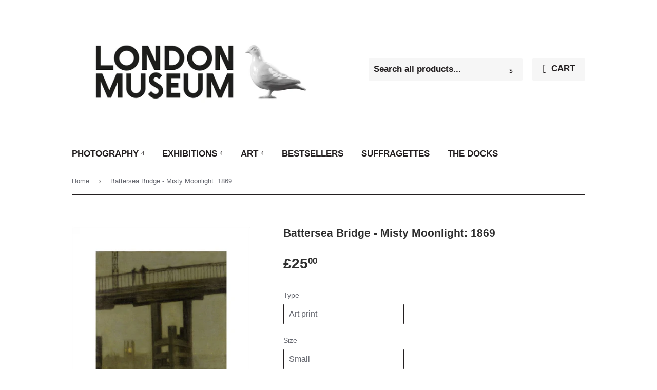

--- FILE ---
content_type: text/html; charset=utf-8
request_url: https://museumoflondonprints.com/products/pod448690
body_size: 21787
content:
<!doctype html>
<html class="no-touch no-js">
<head>
  <script>(function(H){H.className=H.className.replace(/\bno-js\b/,'js')})(document.documentElement)</script>
  <!-- Basic page needs ================================================== -->
  <meta charset="utf-8">
  <meta http-equiv="X-UA-Compatible" content="IE=edge,chrome=1">

  
  <link rel="shortcut icon" href="//museumoflondonprints.com/cdn/shop/files/LM_favicons_black_32x32.png?v=1721735356" type="image/png" />
  

  <!-- Title and description ================================================== -->
  <title>
  Battersea Bridge - Misty Moonlight: 1869 &ndash; London Museum
  </title>

  
    <meta name="description" content="Battersea Bridge - Misty Moonlight. An arch and pier of the Old Battersea Bridge, which was not replaced until 1881, seen from the southeast. It is closely related to Whistler&#39;s &#39;Nocturne: Blue and Gold - Old Battersea Bridge&#39; but does not achieve the Japanese qualities that Whistler sought with his use of limited tone">
  

  <!-- Product meta ================================================== -->
  <!-- /snippets/social-meta-tags.liquid -->




<meta property="og:site_name" content="London Museum">
<meta property="og:url" content="http://prints.londonmuseum.org.uk/products/pod448690">
<meta property="og:title" content="Battersea Bridge - Misty Moonlight: 1869">
<meta property="og:type" content="product">
<meta property="og:description" content="Battersea Bridge - Misty Moonlight. An arch and pier of the Old Battersea Bridge, which was not replaced until 1881, seen from the southeast. It is closely related to Whistler&#39;s &#39;Nocturne: Blue and Gold - Old Battersea Bridge&#39; but does not achieve the Japanese qualities that Whistler sought with his use of limited tone">

  <meta property="og:price:amount" content="25.00">
  <meta property="og:price:currency" content="GBP">

<meta property="og:image" content="http://museumoflondonprints.com/cdn/shop/products/si-448690.jpg_maxdim-1000_resize-yes_1200x1200.jpg?v=1597689845"><meta property="og:image" content="http://museumoflondonprints.com/cdn/shop/products/si-448690.jpg_widthcm-30_heightcm-40_croppedwidthcm-22_croppedheightcm-31.5077275329136_maxdim-1000_1200x1200.jpg?v=1597689862"><meta property="og:image" content="http://museumoflondonprints.com/cdn/shop/products/si-448690.jpg_ihcm-31.51_iwcm-22.00_fls-880229L.tif_fts-880229T.tif_mc-ffffff_fwcm-1.60_tmwcm-4.25_bmwcm-4.25_lmwcm-4.00_rmwcm-4.00_maxdim-1000_en_external___iar-1_1200x1200.jpg?v=1597689865">
<meta property="og:image:secure_url" content="https://museumoflondonprints.com/cdn/shop/products/si-448690.jpg_maxdim-1000_resize-yes_1200x1200.jpg?v=1597689845"><meta property="og:image:secure_url" content="https://museumoflondonprints.com/cdn/shop/products/si-448690.jpg_widthcm-30_heightcm-40_croppedwidthcm-22_croppedheightcm-31.5077275329136_maxdim-1000_1200x1200.jpg?v=1597689862"><meta property="og:image:secure_url" content="https://museumoflondonprints.com/cdn/shop/products/si-448690.jpg_ihcm-31.51_iwcm-22.00_fls-880229L.tif_fts-880229T.tif_mc-ffffff_fwcm-1.60_tmwcm-4.25_bmwcm-4.25_lmwcm-4.00_rmwcm-4.00_maxdim-1000_en_external___iar-1_1200x1200.jpg?v=1597689865">


<meta name="twitter:card" content="summary_large_image">
<meta name="twitter:title" content="Battersea Bridge - Misty Moonlight: 1869">
<meta name="twitter:description" content="Battersea Bridge - Misty Moonlight. An arch and pier of the Old Battersea Bridge, which was not replaced until 1881, seen from the southeast. It is closely related to Whistler&#39;s &#39;Nocturne: Blue and Gold - Old Battersea Bridge&#39; but does not achieve the Japanese qualities that Whistler sought with his use of limited tone">


  <!-- Helpers ================================================== -->
  <link rel="canonical" href="http://prints.londonmuseum.org.uk/products/pod448690">
  <meta name="viewport" content="width=device-width,initial-scale=1">

  <!-- CSS ================================================== -->
  
    <link rel="stylesheet" href="">
  

  <link href="//museumoflondonprints.com/cdn/shop/t/2/assets/theme.scss.css?v=64751861500825490671721824338" rel="stylesheet" type="text/css" media="all" />

  <!-- Header hook for plugins ================================================== -->
  <script>window.performance && window.performance.mark && window.performance.mark('shopify.content_for_header.start');</script><meta id="shopify-digital-wallet" name="shopify-digital-wallet" content="/27350204510/digital_wallets/dialog">
<meta name="shopify-checkout-api-token" content="f9847be81351a8a6f0ad2bc39dd4149f">
<meta id="in-context-paypal-metadata" data-shop-id="27350204510" data-venmo-supported="false" data-environment="production" data-locale="en_US" data-paypal-v4="true" data-currency="GBP">
<link rel="alternate" type="application/json+oembed" href="http://prints.londonmuseum.org.uk/products/pod448690.oembed">
<script async="async" src="/checkouts/internal/preloads.js?locale=en-GB"></script>
<link rel="preconnect" href="https://shop.app" crossorigin="anonymous">
<script async="async" src="https://shop.app/checkouts/internal/preloads.js?locale=en-GB&shop_id=27350204510" crossorigin="anonymous"></script>
<script id="apple-pay-shop-capabilities" type="application/json">{"shopId":27350204510,"countryCode":"GB","currencyCode":"GBP","merchantCapabilities":["supports3DS"],"merchantId":"gid:\/\/shopify\/Shop\/27350204510","merchantName":"London Museum","requiredBillingContactFields":["postalAddress","email","phone"],"requiredShippingContactFields":["postalAddress","email","phone"],"shippingType":"shipping","supportedNetworks":["visa","maestro","masterCard","discover","elo"],"total":{"type":"pending","label":"London Museum","amount":"1.00"},"shopifyPaymentsEnabled":true,"supportsSubscriptions":true}</script>
<script id="shopify-features" type="application/json">{"accessToken":"f9847be81351a8a6f0ad2bc39dd4149f","betas":["rich-media-storefront-analytics"],"domain":"museumoflondonprints.com","predictiveSearch":true,"shopId":27350204510,"locale":"en"}</script>
<script>var Shopify = Shopify || {};
Shopify.shop = "museumoflondon-prints.myshopify.com";
Shopify.locale = "en";
Shopify.currency = {"active":"GBP","rate":"1.0"};
Shopify.country = "GB";
Shopify.theme = {"name":"Supply","id":79929802846,"schema_name":"Supply","schema_version":"8.9.16","theme_store_id":679,"role":"main"};
Shopify.theme.handle = "null";
Shopify.theme.style = {"id":null,"handle":null};
Shopify.cdnHost = "museumoflondonprints.com/cdn";
Shopify.routes = Shopify.routes || {};
Shopify.routes.root = "/";</script>
<script type="module">!function(o){(o.Shopify=o.Shopify||{}).modules=!0}(window);</script>
<script>!function(o){function n(){var o=[];function n(){o.push(Array.prototype.slice.apply(arguments))}return n.q=o,n}var t=o.Shopify=o.Shopify||{};t.loadFeatures=n(),t.autoloadFeatures=n()}(window);</script>
<script>
  window.ShopifyPay = window.ShopifyPay || {};
  window.ShopifyPay.apiHost = "shop.app\/pay";
  window.ShopifyPay.redirectState = null;
</script>
<script id="shop-js-analytics" type="application/json">{"pageType":"product"}</script>
<script defer="defer" async type="module" src="//museumoflondonprints.com/cdn/shopifycloud/shop-js/modules/v2/client.init-shop-cart-sync_C5BV16lS.en.esm.js"></script>
<script defer="defer" async type="module" src="//museumoflondonprints.com/cdn/shopifycloud/shop-js/modules/v2/chunk.common_CygWptCX.esm.js"></script>
<script type="module">
  await import("//museumoflondonprints.com/cdn/shopifycloud/shop-js/modules/v2/client.init-shop-cart-sync_C5BV16lS.en.esm.js");
await import("//museumoflondonprints.com/cdn/shopifycloud/shop-js/modules/v2/chunk.common_CygWptCX.esm.js");

  window.Shopify.SignInWithShop?.initShopCartSync?.({"fedCMEnabled":true,"windoidEnabled":true});

</script>
<script>
  window.Shopify = window.Shopify || {};
  if (!window.Shopify.featureAssets) window.Shopify.featureAssets = {};
  window.Shopify.featureAssets['shop-js'] = {"shop-cart-sync":["modules/v2/client.shop-cart-sync_ZFArdW7E.en.esm.js","modules/v2/chunk.common_CygWptCX.esm.js"],"init-fed-cm":["modules/v2/client.init-fed-cm_CmiC4vf6.en.esm.js","modules/v2/chunk.common_CygWptCX.esm.js"],"shop-cash-offers":["modules/v2/client.shop-cash-offers_DOA2yAJr.en.esm.js","modules/v2/chunk.common_CygWptCX.esm.js","modules/v2/chunk.modal_D71HUcav.esm.js"],"shop-button":["modules/v2/client.shop-button_tlx5R9nI.en.esm.js","modules/v2/chunk.common_CygWptCX.esm.js"],"shop-toast-manager":["modules/v2/client.shop-toast-manager_ClPi3nE9.en.esm.js","modules/v2/chunk.common_CygWptCX.esm.js"],"init-shop-cart-sync":["modules/v2/client.init-shop-cart-sync_C5BV16lS.en.esm.js","modules/v2/chunk.common_CygWptCX.esm.js"],"avatar":["modules/v2/client.avatar_BTnouDA3.en.esm.js"],"init-windoid":["modules/v2/client.init-windoid_sURxWdc1.en.esm.js","modules/v2/chunk.common_CygWptCX.esm.js"],"init-shop-email-lookup-coordinator":["modules/v2/client.init-shop-email-lookup-coordinator_B8hsDcYM.en.esm.js","modules/v2/chunk.common_CygWptCX.esm.js"],"pay-button":["modules/v2/client.pay-button_FdsNuTd3.en.esm.js","modules/v2/chunk.common_CygWptCX.esm.js"],"shop-login-button":["modules/v2/client.shop-login-button_C5VAVYt1.en.esm.js","modules/v2/chunk.common_CygWptCX.esm.js","modules/v2/chunk.modal_D71HUcav.esm.js"],"init-customer-accounts-sign-up":["modules/v2/client.init-customer-accounts-sign-up_CPSyQ0Tj.en.esm.js","modules/v2/client.shop-login-button_C5VAVYt1.en.esm.js","modules/v2/chunk.common_CygWptCX.esm.js","modules/v2/chunk.modal_D71HUcav.esm.js"],"init-shop-for-new-customer-accounts":["modules/v2/client.init-shop-for-new-customer-accounts_ChsxoAhi.en.esm.js","modules/v2/client.shop-login-button_C5VAVYt1.en.esm.js","modules/v2/chunk.common_CygWptCX.esm.js","modules/v2/chunk.modal_D71HUcav.esm.js"],"init-customer-accounts":["modules/v2/client.init-customer-accounts_DxDtT_ad.en.esm.js","modules/v2/client.shop-login-button_C5VAVYt1.en.esm.js","modules/v2/chunk.common_CygWptCX.esm.js","modules/v2/chunk.modal_D71HUcav.esm.js"],"shop-follow-button":["modules/v2/client.shop-follow-button_Cva4Ekp9.en.esm.js","modules/v2/chunk.common_CygWptCX.esm.js","modules/v2/chunk.modal_D71HUcav.esm.js"],"checkout-modal":["modules/v2/client.checkout-modal_BPM8l0SH.en.esm.js","modules/v2/chunk.common_CygWptCX.esm.js","modules/v2/chunk.modal_D71HUcav.esm.js"],"lead-capture":["modules/v2/client.lead-capture_Bi8yE_yS.en.esm.js","modules/v2/chunk.common_CygWptCX.esm.js","modules/v2/chunk.modal_D71HUcav.esm.js"],"shop-login":["modules/v2/client.shop-login_D6lNrXab.en.esm.js","modules/v2/chunk.common_CygWptCX.esm.js","modules/v2/chunk.modal_D71HUcav.esm.js"],"payment-terms":["modules/v2/client.payment-terms_CZxnsJam.en.esm.js","modules/v2/chunk.common_CygWptCX.esm.js","modules/v2/chunk.modal_D71HUcav.esm.js"]};
</script>
<script id="__st">var __st={"a":27350204510,"offset":0,"reqid":"0b11b101-d24b-4375-9091-5bb4bf4d69cd-1768855942","pageurl":"museumoflondonprints.com\/products\/pod448690","u":"7289787eb8e8","p":"product","rtyp":"product","rid":4718606680158};</script>
<script>window.ShopifyPaypalV4VisibilityTracking = true;</script>
<script id="captcha-bootstrap">!function(){'use strict';const t='contact',e='account',n='new_comment',o=[[t,t],['blogs',n],['comments',n],[t,'customer']],c=[[e,'customer_login'],[e,'guest_login'],[e,'recover_customer_password'],[e,'create_customer']],r=t=>t.map((([t,e])=>`form[action*='/${t}']:not([data-nocaptcha='true']) input[name='form_type'][value='${e}']`)).join(','),a=t=>()=>t?[...document.querySelectorAll(t)].map((t=>t.form)):[];function s(){const t=[...o],e=r(t);return a(e)}const i='password',u='form_key',d=['recaptcha-v3-token','g-recaptcha-response','h-captcha-response',i],f=()=>{try{return window.sessionStorage}catch{return}},m='__shopify_v',_=t=>t.elements[u];function p(t,e,n=!1){try{const o=window.sessionStorage,c=JSON.parse(o.getItem(e)),{data:r}=function(t){const{data:e,action:n}=t;return t[m]||n?{data:e,action:n}:{data:t,action:n}}(c);for(const[e,n]of Object.entries(r))t.elements[e]&&(t.elements[e].value=n);n&&o.removeItem(e)}catch(o){console.error('form repopulation failed',{error:o})}}const l='form_type',E='cptcha';function T(t){t.dataset[E]=!0}const w=window,h=w.document,L='Shopify',v='ce_forms',y='captcha';let A=!1;((t,e)=>{const n=(g='f06e6c50-85a8-45c8-87d0-21a2b65856fe',I='https://cdn.shopify.com/shopifycloud/storefront-forms-hcaptcha/ce_storefront_forms_captcha_hcaptcha.v1.5.2.iife.js',D={infoText:'Protected by hCaptcha',privacyText:'Privacy',termsText:'Terms'},(t,e,n)=>{const o=w[L][v],c=o.bindForm;if(c)return c(t,g,e,D).then(n);var r;o.q.push([[t,g,e,D],n]),r=I,A||(h.body.append(Object.assign(h.createElement('script'),{id:'captcha-provider',async:!0,src:r})),A=!0)});var g,I,D;w[L]=w[L]||{},w[L][v]=w[L][v]||{},w[L][v].q=[],w[L][y]=w[L][y]||{},w[L][y].protect=function(t,e){n(t,void 0,e),T(t)},Object.freeze(w[L][y]),function(t,e,n,w,h,L){const[v,y,A,g]=function(t,e,n){const i=e?o:[],u=t?c:[],d=[...i,...u],f=r(d),m=r(i),_=r(d.filter((([t,e])=>n.includes(e))));return[a(f),a(m),a(_),s()]}(w,h,L),I=t=>{const e=t.target;return e instanceof HTMLFormElement?e:e&&e.form},D=t=>v().includes(t);t.addEventListener('submit',(t=>{const e=I(t);if(!e)return;const n=D(e)&&!e.dataset.hcaptchaBound&&!e.dataset.recaptchaBound,o=_(e),c=g().includes(e)&&(!o||!o.value);(n||c)&&t.preventDefault(),c&&!n&&(function(t){try{if(!f())return;!function(t){const e=f();if(!e)return;const n=_(t);if(!n)return;const o=n.value;o&&e.removeItem(o)}(t);const e=Array.from(Array(32),(()=>Math.random().toString(36)[2])).join('');!function(t,e){_(t)||t.append(Object.assign(document.createElement('input'),{type:'hidden',name:u})),t.elements[u].value=e}(t,e),function(t,e){const n=f();if(!n)return;const o=[...t.querySelectorAll(`input[type='${i}']`)].map((({name:t})=>t)),c=[...d,...o],r={};for(const[a,s]of new FormData(t).entries())c.includes(a)||(r[a]=s);n.setItem(e,JSON.stringify({[m]:1,action:t.action,data:r}))}(t,e)}catch(e){console.error('failed to persist form',e)}}(e),e.submit())}));const S=(t,e)=>{t&&!t.dataset[E]&&(n(t,e.some((e=>e===t))),T(t))};for(const o of['focusin','change'])t.addEventListener(o,(t=>{const e=I(t);D(e)&&S(e,y())}));const B=e.get('form_key'),M=e.get(l),P=B&&M;t.addEventListener('DOMContentLoaded',(()=>{const t=y();if(P)for(const e of t)e.elements[l].value===M&&p(e,B);[...new Set([...A(),...v().filter((t=>'true'===t.dataset.shopifyCaptcha))])].forEach((e=>S(e,t)))}))}(h,new URLSearchParams(w.location.search),n,t,e,['guest_login'])})(!0,!0)}();</script>
<script integrity="sha256-4kQ18oKyAcykRKYeNunJcIwy7WH5gtpwJnB7kiuLZ1E=" data-source-attribution="shopify.loadfeatures" defer="defer" src="//museumoflondonprints.com/cdn/shopifycloud/storefront/assets/storefront/load_feature-a0a9edcb.js" crossorigin="anonymous"></script>
<script crossorigin="anonymous" defer="defer" src="//museumoflondonprints.com/cdn/shopifycloud/storefront/assets/shopify_pay/storefront-65b4c6d7.js?v=20250812"></script>
<script data-source-attribution="shopify.dynamic_checkout.dynamic.init">var Shopify=Shopify||{};Shopify.PaymentButton=Shopify.PaymentButton||{isStorefrontPortableWallets:!0,init:function(){window.Shopify.PaymentButton.init=function(){};var t=document.createElement("script");t.src="https://museumoflondonprints.com/cdn/shopifycloud/portable-wallets/latest/portable-wallets.en.js",t.type="module",document.head.appendChild(t)}};
</script>
<script data-source-attribution="shopify.dynamic_checkout.buyer_consent">
  function portableWalletsHideBuyerConsent(e){var t=document.getElementById("shopify-buyer-consent"),n=document.getElementById("shopify-subscription-policy-button");t&&n&&(t.classList.add("hidden"),t.setAttribute("aria-hidden","true"),n.removeEventListener("click",e))}function portableWalletsShowBuyerConsent(e){var t=document.getElementById("shopify-buyer-consent"),n=document.getElementById("shopify-subscription-policy-button");t&&n&&(t.classList.remove("hidden"),t.removeAttribute("aria-hidden"),n.addEventListener("click",e))}window.Shopify?.PaymentButton&&(window.Shopify.PaymentButton.hideBuyerConsent=portableWalletsHideBuyerConsent,window.Shopify.PaymentButton.showBuyerConsent=portableWalletsShowBuyerConsent);
</script>
<script data-source-attribution="shopify.dynamic_checkout.cart.bootstrap">document.addEventListener("DOMContentLoaded",(function(){function t(){return document.querySelector("shopify-accelerated-checkout-cart, shopify-accelerated-checkout")}if(t())Shopify.PaymentButton.init();else{new MutationObserver((function(e,n){t()&&(Shopify.PaymentButton.init(),n.disconnect())})).observe(document.body,{childList:!0,subtree:!0})}}));
</script>
<link id="shopify-accelerated-checkout-styles" rel="stylesheet" media="screen" href="https://museumoflondonprints.com/cdn/shopifycloud/portable-wallets/latest/accelerated-checkout-backwards-compat.css" crossorigin="anonymous">
<style id="shopify-accelerated-checkout-cart">
        #shopify-buyer-consent {
  margin-top: 1em;
  display: inline-block;
  width: 100%;
}

#shopify-buyer-consent.hidden {
  display: none;
}

#shopify-subscription-policy-button {
  background: none;
  border: none;
  padding: 0;
  text-decoration: underline;
  font-size: inherit;
  cursor: pointer;
}

#shopify-subscription-policy-button::before {
  box-shadow: none;
}

      </style>

<script>window.performance && window.performance.mark && window.performance.mark('shopify.content_for_header.end');</script>

  
  

  <script src="//museumoflondonprints.com/cdn/shop/t/2/assets/jquery-2.2.4.min.js?v=98014222988859431451597771640" type="text/javascript"></script>

  <script src="//museumoflondonprints.com/cdn/shop/t/2/assets/lazysizes.min.js?v=8147953233334221341587742420" async="async"></script>
  <script src="//museumoflondonprints.com/cdn/shop/t/2/assets/vendor.js?v=79991717826623547141597784852" defer="defer"></script>
  <script src="//museumoflondonprints.com/cdn/shop/t/2/assets/theme.js?v=88194917347538440461597836692" defer="defer"></script>
  <script src="//museumoflondonprints.com/cdn/shop/t/2/assets/km-pod-interface.js?v=123449847116489370211712309960" defer="defer"></script>


<link href="https://monorail-edge.shopifysvc.com" rel="dns-prefetch">
<script>(function(){if ("sendBeacon" in navigator && "performance" in window) {try {var session_token_from_headers = performance.getEntriesByType('navigation')[0].serverTiming.find(x => x.name == '_s').description;} catch {var session_token_from_headers = undefined;}var session_cookie_matches = document.cookie.match(/_shopify_s=([^;]*)/);var session_token_from_cookie = session_cookie_matches && session_cookie_matches.length === 2 ? session_cookie_matches[1] : "";var session_token = session_token_from_headers || session_token_from_cookie || "";function handle_abandonment_event(e) {var entries = performance.getEntries().filter(function(entry) {return /monorail-edge.shopifysvc.com/.test(entry.name);});if (!window.abandonment_tracked && entries.length === 0) {window.abandonment_tracked = true;var currentMs = Date.now();var navigation_start = performance.timing.navigationStart;var payload = {shop_id: 27350204510,url: window.location.href,navigation_start,duration: currentMs - navigation_start,session_token,page_type: "product"};window.navigator.sendBeacon("https://monorail-edge.shopifysvc.com/v1/produce", JSON.stringify({schema_id: "online_store_buyer_site_abandonment/1.1",payload: payload,metadata: {event_created_at_ms: currentMs,event_sent_at_ms: currentMs}}));}}window.addEventListener('pagehide', handle_abandonment_event);}}());</script>
<script id="web-pixels-manager-setup">(function e(e,d,r,n,o){if(void 0===o&&(o={}),!Boolean(null===(a=null===(i=window.Shopify)||void 0===i?void 0:i.analytics)||void 0===a?void 0:a.replayQueue)){var i,a;window.Shopify=window.Shopify||{};var t=window.Shopify;t.analytics=t.analytics||{};var s=t.analytics;s.replayQueue=[],s.publish=function(e,d,r){return s.replayQueue.push([e,d,r]),!0};try{self.performance.mark("wpm:start")}catch(e){}var l=function(){var e={modern:/Edge?\/(1{2}[4-9]|1[2-9]\d|[2-9]\d{2}|\d{4,})\.\d+(\.\d+|)|Firefox\/(1{2}[4-9]|1[2-9]\d|[2-9]\d{2}|\d{4,})\.\d+(\.\d+|)|Chrom(ium|e)\/(9{2}|\d{3,})\.\d+(\.\d+|)|(Maci|X1{2}).+ Version\/(15\.\d+|(1[6-9]|[2-9]\d|\d{3,})\.\d+)([,.]\d+|)( \(\w+\)|)( Mobile\/\w+|) Safari\/|Chrome.+OPR\/(9{2}|\d{3,})\.\d+\.\d+|(CPU[ +]OS|iPhone[ +]OS|CPU[ +]iPhone|CPU IPhone OS|CPU iPad OS)[ +]+(15[._]\d+|(1[6-9]|[2-9]\d|\d{3,})[._]\d+)([._]\d+|)|Android:?[ /-](13[3-9]|1[4-9]\d|[2-9]\d{2}|\d{4,})(\.\d+|)(\.\d+|)|Android.+Firefox\/(13[5-9]|1[4-9]\d|[2-9]\d{2}|\d{4,})\.\d+(\.\d+|)|Android.+Chrom(ium|e)\/(13[3-9]|1[4-9]\d|[2-9]\d{2}|\d{4,})\.\d+(\.\d+|)|SamsungBrowser\/([2-9]\d|\d{3,})\.\d+/,legacy:/Edge?\/(1[6-9]|[2-9]\d|\d{3,})\.\d+(\.\d+|)|Firefox\/(5[4-9]|[6-9]\d|\d{3,})\.\d+(\.\d+|)|Chrom(ium|e)\/(5[1-9]|[6-9]\d|\d{3,})\.\d+(\.\d+|)([\d.]+$|.*Safari\/(?![\d.]+ Edge\/[\d.]+$))|(Maci|X1{2}).+ Version\/(10\.\d+|(1[1-9]|[2-9]\d|\d{3,})\.\d+)([,.]\d+|)( \(\w+\)|)( Mobile\/\w+|) Safari\/|Chrome.+OPR\/(3[89]|[4-9]\d|\d{3,})\.\d+\.\d+|(CPU[ +]OS|iPhone[ +]OS|CPU[ +]iPhone|CPU IPhone OS|CPU iPad OS)[ +]+(10[._]\d+|(1[1-9]|[2-9]\d|\d{3,})[._]\d+)([._]\d+|)|Android:?[ /-](13[3-9]|1[4-9]\d|[2-9]\d{2}|\d{4,})(\.\d+|)(\.\d+|)|Mobile Safari.+OPR\/([89]\d|\d{3,})\.\d+\.\d+|Android.+Firefox\/(13[5-9]|1[4-9]\d|[2-9]\d{2}|\d{4,})\.\d+(\.\d+|)|Android.+Chrom(ium|e)\/(13[3-9]|1[4-9]\d|[2-9]\d{2}|\d{4,})\.\d+(\.\d+|)|Android.+(UC? ?Browser|UCWEB|U3)[ /]?(15\.([5-9]|\d{2,})|(1[6-9]|[2-9]\d|\d{3,})\.\d+)\.\d+|SamsungBrowser\/(5\.\d+|([6-9]|\d{2,})\.\d+)|Android.+MQ{2}Browser\/(14(\.(9|\d{2,})|)|(1[5-9]|[2-9]\d|\d{3,})(\.\d+|))(\.\d+|)|K[Aa][Ii]OS\/(3\.\d+|([4-9]|\d{2,})\.\d+)(\.\d+|)/},d=e.modern,r=e.legacy,n=navigator.userAgent;return n.match(d)?"modern":n.match(r)?"legacy":"unknown"}(),u="modern"===l?"modern":"legacy",c=(null!=n?n:{modern:"",legacy:""})[u],f=function(e){return[e.baseUrl,"/wpm","/b",e.hashVersion,"modern"===e.buildTarget?"m":"l",".js"].join("")}({baseUrl:d,hashVersion:r,buildTarget:u}),m=function(e){var d=e.version,r=e.bundleTarget,n=e.surface,o=e.pageUrl,i=e.monorailEndpoint;return{emit:function(e){var a=e.status,t=e.errorMsg,s=(new Date).getTime(),l=JSON.stringify({metadata:{event_sent_at_ms:s},events:[{schema_id:"web_pixels_manager_load/3.1",payload:{version:d,bundle_target:r,page_url:o,status:a,surface:n,error_msg:t},metadata:{event_created_at_ms:s}}]});if(!i)return console&&console.warn&&console.warn("[Web Pixels Manager] No Monorail endpoint provided, skipping logging."),!1;try{return self.navigator.sendBeacon.bind(self.navigator)(i,l)}catch(e){}var u=new XMLHttpRequest;try{return u.open("POST",i,!0),u.setRequestHeader("Content-Type","text/plain"),u.send(l),!0}catch(e){return console&&console.warn&&console.warn("[Web Pixels Manager] Got an unhandled error while logging to Monorail."),!1}}}}({version:r,bundleTarget:l,surface:e.surface,pageUrl:self.location.href,monorailEndpoint:e.monorailEndpoint});try{o.browserTarget=l,function(e){var d=e.src,r=e.async,n=void 0===r||r,o=e.onload,i=e.onerror,a=e.sri,t=e.scriptDataAttributes,s=void 0===t?{}:t,l=document.createElement("script"),u=document.querySelector("head"),c=document.querySelector("body");if(l.async=n,l.src=d,a&&(l.integrity=a,l.crossOrigin="anonymous"),s)for(var f in s)if(Object.prototype.hasOwnProperty.call(s,f))try{l.dataset[f]=s[f]}catch(e){}if(o&&l.addEventListener("load",o),i&&l.addEventListener("error",i),u)u.appendChild(l);else{if(!c)throw new Error("Did not find a head or body element to append the script");c.appendChild(l)}}({src:f,async:!0,onload:function(){if(!function(){var e,d;return Boolean(null===(d=null===(e=window.Shopify)||void 0===e?void 0:e.analytics)||void 0===d?void 0:d.initialized)}()){var d=window.webPixelsManager.init(e)||void 0;if(d){var r=window.Shopify.analytics;r.replayQueue.forEach((function(e){var r=e[0],n=e[1],o=e[2];d.publishCustomEvent(r,n,o)})),r.replayQueue=[],r.publish=d.publishCustomEvent,r.visitor=d.visitor,r.initialized=!0}}},onerror:function(){return m.emit({status:"failed",errorMsg:"".concat(f," has failed to load")})},sri:function(e){var d=/^sha384-[A-Za-z0-9+/=]+$/;return"string"==typeof e&&d.test(e)}(c)?c:"",scriptDataAttributes:o}),m.emit({status:"loading"})}catch(e){m.emit({status:"failed",errorMsg:(null==e?void 0:e.message)||"Unknown error"})}}})({shopId: 27350204510,storefrontBaseUrl: "https://prints.londonmuseum.org.uk",extensionsBaseUrl: "https://extensions.shopifycdn.com/cdn/shopifycloud/web-pixels-manager",monorailEndpoint: "https://monorail-edge.shopifysvc.com/unstable/produce_batch",surface: "storefront-renderer",enabledBetaFlags: ["2dca8a86"],webPixelsConfigList: [{"id":"502956126","configuration":"{\"config\":\"{\\\"pixel_id\\\":\\\"G-0PE67NXGZE\\\",\\\"gtag_events\\\":[{\\\"type\\\":\\\"begin_checkout\\\",\\\"action_label\\\":\\\"G-0PE67NXGZE\\\"},{\\\"type\\\":\\\"search\\\",\\\"action_label\\\":\\\"G-0PE67NXGZE\\\"},{\\\"type\\\":\\\"view_item\\\",\\\"action_label\\\":\\\"G-0PE67NXGZE\\\"},{\\\"type\\\":\\\"purchase\\\",\\\"action_label\\\":\\\"G-0PE67NXGZE\\\"},{\\\"type\\\":\\\"page_view\\\",\\\"action_label\\\":\\\"G-0PE67NXGZE\\\"},{\\\"type\\\":\\\"add_payment_info\\\",\\\"action_label\\\":\\\"G-0PE67NXGZE\\\"},{\\\"type\\\":\\\"add_to_cart\\\",\\\"action_label\\\":\\\"G-0PE67NXGZE\\\"}],\\\"enable_monitoring_mode\\\":false}\"}","eventPayloadVersion":"v1","runtimeContext":"OPEN","scriptVersion":"b2a88bafab3e21179ed38636efcd8a93","type":"APP","apiClientId":1780363,"privacyPurposes":[],"dataSharingAdjustments":{"protectedCustomerApprovalScopes":["read_customer_address","read_customer_email","read_customer_name","read_customer_personal_data","read_customer_phone"]}},{"id":"shopify-app-pixel","configuration":"{}","eventPayloadVersion":"v1","runtimeContext":"STRICT","scriptVersion":"0450","apiClientId":"shopify-pixel","type":"APP","privacyPurposes":["ANALYTICS","MARKETING"]},{"id":"shopify-custom-pixel","eventPayloadVersion":"v1","runtimeContext":"LAX","scriptVersion":"0450","apiClientId":"shopify-pixel","type":"CUSTOM","privacyPurposes":["ANALYTICS","MARKETING"]}],isMerchantRequest: false,initData: {"shop":{"name":"London Museum","paymentSettings":{"currencyCode":"GBP"},"myshopifyDomain":"museumoflondon-prints.myshopify.com","countryCode":"GB","storefrontUrl":"http:\/\/prints.londonmuseum.org.uk"},"customer":null,"cart":null,"checkout":null,"productVariants":[{"price":{"amount":25.0,"currencyCode":"GBP"},"product":{"title":"Battersea Bridge - Misty Moonlight: 1869","vendor":"King \u0026 McGaw","id":"4718606680158","untranslatedTitle":"Battersea Bridge - Misty Moonlight: 1869","url":"\/products\/pod448690","type":"Art Print"},"id":"32132098523230","image":{"src":"\/\/museumoflondonprints.com\/cdn\/shop\/products\/si-448690.jpg_widthcm-30_heightcm-40_croppedwidthcm-22_croppedheightcm-31.5077275329136_maxdim-1000.jpg?v=1597689862"},"sku":"448690::SFY_FA_UP_300_400_1","title":"Art print \/ Small \/ None","untranslatedTitle":"Art print \/ Small \/ None"},{"price":{"amount":85.0,"currencyCode":"GBP"},"product":{"title":"Battersea Bridge - Misty Moonlight: 1869","vendor":"King \u0026 McGaw","id":"4718606680158","untranslatedTitle":"Battersea Bridge - Misty Moonlight: 1869","url":"\/products\/pod448690","type":"Art Print"},"id":"32132098555998","image":{"src":"\/\/museumoflondonprints.com\/cdn\/shop\/products\/si-448690.jpg_ihcm-31.51_iwcm-22.00_fls-880229L.tif_fts-880229T.tif_mc-ffffff_fwcm-1.60_tmwcm-4.25_bmwcm-4.25_lmwcm-4.00_rmwcm-4.00_maxdim-1000_en_external___iar-1.jpg?v=1597689865"},"sku":"448690::SFY_FA_FPMG_300_400_1_880229_108644_770002","title":"Art print \/ Small \/ Black","untranslatedTitle":"Art print \/ Small \/ Black"},{"price":{"amount":85.0,"currencyCode":"GBP"},"product":{"title":"Battersea Bridge - Misty Moonlight: 1869","vendor":"King \u0026 McGaw","id":"4718606680158","untranslatedTitle":"Battersea Bridge - Misty Moonlight: 1869","url":"\/products\/pod448690","type":"Art Print"},"id":"32132098588766","image":{"src":"\/\/museumoflondonprints.com\/cdn\/shop\/products\/si-448690.jpg_ihcm-31.51_iwcm-22.00_fls-880231L.tif_fts-880231T.tif_mc-ffffff_fwcm-1.50_tmwcm-4.25_bmwcm-4.25_lmwcm-4.00_rmwcm-4.00_maxdim-1000_en_external___iar-1.jpg?v=1597689867"},"sku":"448690::SFY_FA_FPMG_300_400_1_880231_108644_770002","title":"Art print \/ Small \/ White","untranslatedTitle":"Art print \/ Small \/ White"},{"price":{"amount":85.0,"currencyCode":"GBP"},"product":{"title":"Battersea Bridge - Misty Moonlight: 1869","vendor":"King \u0026 McGaw","id":"4718606680158","untranslatedTitle":"Battersea Bridge - Misty Moonlight: 1869","url":"\/products\/pod448690","type":"Art Print"},"id":"32132098621534","image":{"src":"\/\/museumoflondonprints.com\/cdn\/shop\/products\/si-448690.jpg_ihcm-31.51_iwcm-22.00_fls-880242L.tif_fts-880242T.tif_mc-ffffff_fwcm-2.30_tmwcm-4.25_bmwcm-4.25_lmwcm-4.00_rmwcm-4.00_maxdim-1000_en_external___iar-1.jpg?v=1597689869"},"sku":"448690::SFY_FA_FPMG_300_400_1_880242_108644_770002","title":"Art print \/ Small \/ Gold","untranslatedTitle":"Art print \/ Small \/ Gold"},{"price":{"amount":85.0,"currencyCode":"GBP"},"product":{"title":"Battersea Bridge - Misty Moonlight: 1869","vendor":"King \u0026 McGaw","id":"4718606680158","untranslatedTitle":"Battersea Bridge - Misty Moonlight: 1869","url":"\/products\/pod448690","type":"Art Print"},"id":"32132098654302","image":{"src":"\/\/museumoflondonprints.com\/cdn\/shop\/products\/si-448690.jpg_ihcm-31.51_iwcm-22.00_fls-880600L.tif_fts-880600T.tif_mc-ffffff_fwcm-1.50_tmwcm-4.25_bmwcm-4.25_lmwcm-4.00_rmwcm-4.00_maxdim-1000_en_external___iar-1.jpg?v=1597689872"},"sku":"448690::SFY_FA_FPMG_300_400_1_880600_108644_770002","title":"Art print \/ Small \/ Natural","untranslatedTitle":"Art print \/ Small \/ Natural"},{"price":{"amount":40.0,"currencyCode":"GBP"},"product":{"title":"Battersea Bridge - Misty Moonlight: 1869","vendor":"King \u0026 McGaw","id":"4718606680158","untranslatedTitle":"Battersea Bridge - Misty Moonlight: 1869","url":"\/products\/pod448690","type":"Art Print"},"id":"32132098687070","image":{"src":"\/\/museumoflondonprints.com\/cdn\/shop\/products\/si-448690.jpg_widthcm-45_heightcm-60_croppedwidthcm-33_croppedheightcm-47.2615912993704_maxdim-1000.jpg?v=1597689874"},"sku":"448690::SFY_FA_UP_450_600_1","title":"Art print \/ Medium \/ None","untranslatedTitle":"Art print \/ Medium \/ None"},{"price":{"amount":110.0,"currencyCode":"GBP"},"product":{"title":"Battersea Bridge - Misty Moonlight: 1869","vendor":"King \u0026 McGaw","id":"4718606680158","untranslatedTitle":"Battersea Bridge - Misty Moonlight: 1869","url":"\/products\/pod448690","type":"Art Print"},"id":"32132098719838","image":{"src":"\/\/museumoflondonprints.com\/cdn\/shop\/products\/si-448690.jpg_ihcm-47.26_iwcm-33.00_fls-880229L.tif_fts-880229T.tif_mc-ffffff_fwcm-1.60_tmwcm-6.37_bmwcm-6.37_lmwcm-6.00_rmwcm-6.00_maxdim-1000_en_external___iar-1.jpg?v=1597689876"},"sku":"448690::SFY_FA_FPMG_450_600_1_880229_108644_770002","title":"Art print \/ Medium \/ Black","untranslatedTitle":"Art print \/ Medium \/ Black"},{"price":{"amount":110.0,"currencyCode":"GBP"},"product":{"title":"Battersea Bridge - Misty Moonlight: 1869","vendor":"King \u0026 McGaw","id":"4718606680158","untranslatedTitle":"Battersea Bridge - Misty Moonlight: 1869","url":"\/products\/pod448690","type":"Art Print"},"id":"32132098752606","image":{"src":"\/\/museumoflondonprints.com\/cdn\/shop\/products\/si-448690.jpg_ihcm-47.26_iwcm-33.00_fls-880231L.tif_fts-880231T.tif_mc-ffffff_fwcm-1.50_tmwcm-6.37_bmwcm-6.37_lmwcm-6.00_rmwcm-6.00_maxdim-1000_en_external___iar-1.jpg?v=1597689880"},"sku":"448690::SFY_FA_FPMG_450_600_1_880231_108644_770002","title":"Art print \/ Medium \/ White","untranslatedTitle":"Art print \/ Medium \/ White"},{"price":{"amount":110.0,"currencyCode":"GBP"},"product":{"title":"Battersea Bridge - Misty Moonlight: 1869","vendor":"King \u0026 McGaw","id":"4718606680158","untranslatedTitle":"Battersea Bridge - Misty Moonlight: 1869","url":"\/products\/pod448690","type":"Art Print"},"id":"32132098785374","image":{"src":"\/\/museumoflondonprints.com\/cdn\/shop\/products\/si-448690.jpg_ihcm-47.26_iwcm-33.00_fls-880242L.tif_fts-880242T.tif_mc-ffffff_fwcm-2.30_tmwcm-6.37_bmwcm-6.37_lmwcm-6.00_rmwcm-6.00_maxdim-1000_en_external___iar-1.jpg?v=1597689883"},"sku":"448690::SFY_FA_FPMG_450_600_1_880242_108644_770002","title":"Art print \/ Medium \/ Gold","untranslatedTitle":"Art print \/ Medium \/ Gold"},{"price":{"amount":110.0,"currencyCode":"GBP"},"product":{"title":"Battersea Bridge - Misty Moonlight: 1869","vendor":"King \u0026 McGaw","id":"4718606680158","untranslatedTitle":"Battersea Bridge - Misty Moonlight: 1869","url":"\/products\/pod448690","type":"Art Print"},"id":"32132098818142","image":{"src":"\/\/museumoflondonprints.com\/cdn\/shop\/products\/si-448690.jpg_ihcm-47.26_iwcm-33.00_fls-880600L.tif_fts-880600T.tif_mc-ffffff_fwcm-1.50_tmwcm-6.37_bmwcm-6.37_lmwcm-6.00_rmwcm-6.00_maxdim-1000_en_external___iar-1.jpg?v=1597689885"},"sku":"448690::SFY_FA_FPMG_450_600_1_880600_108644_770002","title":"Art print \/ Medium \/ Natural","untranslatedTitle":"Art print \/ Medium \/ Natural"},{"price":{"amount":60.0,"currencyCode":"GBP"},"product":{"title":"Battersea Bridge - Misty Moonlight: 1869","vendor":"King \u0026 McGaw","id":"4718606680158","untranslatedTitle":"Battersea Bridge - Misty Moonlight: 1869","url":"\/products\/pod448690","type":"Art Print"},"id":"32132098850910","image":{"src":"\/\/museumoflondonprints.com\/cdn\/shop\/products\/si-448690.jpg_widthcm-60_heightcm-80_croppedwidthcm-44_croppedheightcm-63.0154550658271_maxdim-1000.jpg?v=1597689887"},"sku":"448690::SFY_FA_UP_600_800_1","title":"Art print \/ Large \/ None","untranslatedTitle":"Art print \/ Large \/ None"},{"price":{"amount":145.0,"currencyCode":"GBP"},"product":{"title":"Battersea Bridge - Misty Moonlight: 1869","vendor":"King \u0026 McGaw","id":"4718606680158","untranslatedTitle":"Battersea Bridge - Misty Moonlight: 1869","url":"\/products\/pod448690","type":"Art Print"},"id":"32132098883678","image":{"src":"\/\/museumoflondonprints.com\/cdn\/shop\/products\/si-448690.jpg_ihcm-63.02_iwcm-44.00_fls-880229L.tif_fts-880229T.tif_mc-ffffff_fwcm-1.60_tmwcm-8.49_bmwcm-8.49_lmwcm-8.00_rmwcm-8.00_maxdim-1000_en_external___iar-1.jpg?v=1597689890"},"sku":"448690::SFY_FA_FPMG_600_800_1_880229_108644_770002","title":"Art print \/ Large \/ Black","untranslatedTitle":"Art print \/ Large \/ Black"},{"price":{"amount":145.0,"currencyCode":"GBP"},"product":{"title":"Battersea Bridge - Misty Moonlight: 1869","vendor":"King \u0026 McGaw","id":"4718606680158","untranslatedTitle":"Battersea Bridge - Misty Moonlight: 1869","url":"\/products\/pod448690","type":"Art Print"},"id":"32132098916446","image":{"src":"\/\/museumoflondonprints.com\/cdn\/shop\/products\/si-448690.jpg_ihcm-63.02_iwcm-44.00_fls-880231L.tif_fts-880231T.tif_mc-ffffff_fwcm-1.50_tmwcm-8.49_bmwcm-8.49_lmwcm-8.00_rmwcm-8.00_maxdim-1000_en_external___iar-1.jpg?v=1597689892"},"sku":"448690::SFY_FA_FPMG_600_800_1_880231_108644_770002","title":"Art print \/ Large \/ White","untranslatedTitle":"Art print \/ Large \/ White"},{"price":{"amount":145.0,"currencyCode":"GBP"},"product":{"title":"Battersea Bridge - Misty Moonlight: 1869","vendor":"King \u0026 McGaw","id":"4718606680158","untranslatedTitle":"Battersea Bridge - Misty Moonlight: 1869","url":"\/products\/pod448690","type":"Art Print"},"id":"32132098949214","image":{"src":"\/\/museumoflondonprints.com\/cdn\/shop\/products\/si-448690.jpg_ihcm-63.02_iwcm-44.00_fls-880242L.tif_fts-880242T.tif_mc-ffffff_fwcm-2.30_tmwcm-8.49_bmwcm-8.49_lmwcm-8.00_rmwcm-8.00_maxdim-1000_en_external___iar-1.jpg?v=1597689894"},"sku":"448690::SFY_FA_FPMG_600_800_1_880242_108644_770002","title":"Art print \/ Large \/ Gold","untranslatedTitle":"Art print \/ Large \/ Gold"},{"price":{"amount":145.0,"currencyCode":"GBP"},"product":{"title":"Battersea Bridge - Misty Moonlight: 1869","vendor":"King \u0026 McGaw","id":"4718606680158","untranslatedTitle":"Battersea Bridge - Misty Moonlight: 1869","url":"\/products\/pod448690","type":"Art Print"},"id":"32132098981982","image":{"src":"\/\/museumoflondonprints.com\/cdn\/shop\/products\/si-448690.jpg_ihcm-63.02_iwcm-44.00_fls-880600L.tif_fts-880600T.tif_mc-ffffff_fwcm-1.50_tmwcm-8.49_bmwcm-8.49_lmwcm-8.00_rmwcm-8.00_maxdim-1000_en_external___iar-1.jpg?v=1597689896"},"sku":"448690::SFY_FA_FPMG_600_800_1_880600_108644_770002","title":"Art print \/ Large \/ Natural","untranslatedTitle":"Art print \/ Large \/ Natural"},{"price":{"amount":80.0,"currencyCode":"GBP"},"product":{"title":"Battersea Bridge - Misty Moonlight: 1869","vendor":"King \u0026 McGaw","id":"4718606680158","untranslatedTitle":"Battersea Bridge - Misty Moonlight: 1869","url":"\/products\/pod448690","type":"Art Print"},"id":"32132099014750","image":{"src":"\/\/museumoflondonprints.com\/cdn\/shop\/products\/si-448690.jpg_widthcm-75_heightcm-100_croppedwidthcm-55_croppedheightcm-78.7693188322839_maxdim-1000.jpg?v=1597689899"},"sku":"448690::SFY_FA_UP_750_1000_1","title":"Art print \/ Extra large \/ None","untranslatedTitle":"Art print \/ Extra large \/ None"},{"price":{"amount":170.0,"currencyCode":"GBP"},"product":{"title":"Battersea Bridge - Misty Moonlight: 1869","vendor":"King \u0026 McGaw","id":"4718606680158","untranslatedTitle":"Battersea Bridge - Misty Moonlight: 1869","url":"\/products\/pod448690","type":"Art Print"},"id":"32132099047518","image":{"src":"\/\/museumoflondonprints.com\/cdn\/shop\/products\/si-448690.jpg_ihcm-78.77_iwcm-55.00_fls-880229L.tif_fts-880229T.tif_mc-ffffff_fwcm-1.60_tmwcm-10.62_bmwcm-10.62_lmwcm-10.00_rmwcm-10.00_maxdim-1000_en_external___iar-1.jpg?v=1597689902"},"sku":"448690::SFY_FA_FPMG_750_1000_1_880229_108644_770002","title":"Art print \/ Extra large \/ Black","untranslatedTitle":"Art print \/ Extra large \/ Black"},{"price":{"amount":170.0,"currencyCode":"GBP"},"product":{"title":"Battersea Bridge - Misty Moonlight: 1869","vendor":"King \u0026 McGaw","id":"4718606680158","untranslatedTitle":"Battersea Bridge - Misty Moonlight: 1869","url":"\/products\/pod448690","type":"Art Print"},"id":"32132099080286","image":{"src":"\/\/museumoflondonprints.com\/cdn\/shop\/products\/si-448690.jpg_ihcm-78.77_iwcm-55.00_fls-880231L.tif_fts-880231T.tif_mc-ffffff_fwcm-1.50_tmwcm-10.62_bmwcm-10.62_lmwcm-10.00_rmwcm-10.00_maxdim-1000_en_external___iar-1.jpg?v=1597689904"},"sku":"448690::SFY_FA_FPMG_750_1000_1_880231_108644_770002","title":"Art print \/ Extra large \/ White","untranslatedTitle":"Art print \/ Extra large \/ White"},{"price":{"amount":170.0,"currencyCode":"GBP"},"product":{"title":"Battersea Bridge - Misty Moonlight: 1869","vendor":"King \u0026 McGaw","id":"4718606680158","untranslatedTitle":"Battersea Bridge - Misty Moonlight: 1869","url":"\/products\/pod448690","type":"Art Print"},"id":"32132099113054","image":{"src":"\/\/museumoflondonprints.com\/cdn\/shop\/products\/si-448690.jpg_ihcm-78.77_iwcm-55.00_fls-880242L.tif_fts-880242T.tif_mc-ffffff_fwcm-2.30_tmwcm-10.62_bmwcm-10.62_lmwcm-10.00_rmwcm-10.00_maxdim-1000_en_external___iar-1.jpg?v=1597689907"},"sku":"448690::SFY_FA_FPMG_750_1000_1_880242_108644_770002","title":"Art print \/ Extra large \/ Gold","untranslatedTitle":"Art print \/ Extra large \/ Gold"},{"price":{"amount":170.0,"currencyCode":"GBP"},"product":{"title":"Battersea Bridge - Misty Moonlight: 1869","vendor":"King \u0026 McGaw","id":"4718606680158","untranslatedTitle":"Battersea Bridge - Misty Moonlight: 1869","url":"\/products\/pod448690","type":"Art Print"},"id":"32132099145822","image":{"src":"\/\/museumoflondonprints.com\/cdn\/shop\/products\/si-448690.jpg_ihcm-78.77_iwcm-55.00_fls-880600L.tif_fts-880600T.tif_mc-ffffff_fwcm-1.50_tmwcm-10.62_bmwcm-10.62_lmwcm-10.00_rmwcm-10.00_maxdim-1000_en_external___iar-1.jpg?v=1597689910"},"sku":"448690::SFY_FA_FPMG_750_1000_1_880600_108644_770002","title":"Art print \/ Extra large \/ Natural","untranslatedTitle":"Art print \/ Extra large \/ Natural"},{"price":{"amount":40.0,"currencyCode":"GBP"},"product":{"title":"Battersea Bridge - Misty Moonlight: 1869","vendor":"King \u0026 McGaw","id":"4718606680158","untranslatedTitle":"Battersea Bridge - Misty Moonlight: 1869","url":"\/products\/pod448690","type":"Art Print"},"id":"32132099178590","image":{"src":"\/\/museumoflondonprints.com\/cdn\/shop\/products\/si-448690.jpg_widthcm-41.92965627498_heightcm-54_croppedwidthcm-27.92965627498_croppedheightcm-40_maxdim-1000.jpg?v=1597689912"},"sku":"448690::HCP_LE_400_Canvas","title":"Unstretched canvas \/ Small \/ None","untranslatedTitle":"Unstretched canvas \/ Small \/ None"},{"price":{"amount":50.0,"currencyCode":"GBP"},"product":{"title":"Battersea Bridge - Misty Moonlight: 1869","vendor":"King \u0026 McGaw","id":"4718606680158","untranslatedTitle":"Battersea Bridge - Misty Moonlight: 1869","url":"\/products\/pod448690","type":"Art Print"},"id":"32132099244126","image":{"src":"\/\/museumoflondonprints.com\/cdn\/shop\/products\/si-448690.jpg_widthcm-55.89448441247_heightcm-74_croppedwidthcm-41.89448441247_croppedheightcm-60_maxdim-1000.jpg?v=1597689915"},"sku":"448690::HCP_LE_600_Canvas","title":"Unstretched canvas \/ Medium \/ None","untranslatedTitle":"Unstretched canvas \/ Medium \/ None"},{"price":{"amount":60.0,"currencyCode":"GBP"},"product":{"title":"Battersea Bridge - Misty Moonlight: 1869","vendor":"King \u0026 McGaw","id":"4718606680158","untranslatedTitle":"Battersea Bridge - Misty Moonlight: 1869","url":"\/products\/pod448690","type":"Art Print"},"id":"32132099276894","image":{"src":"\/\/museumoflondonprints.com\/cdn\/shop\/products\/si-448690.jpg_widthcm-69.85931254996_heightcm-94_croppedwidthcm-55.85931254996_croppedheightcm-80_maxdim-1000.jpg?v=1597689918"},"sku":"448690::HCP_LE_800_Canvas","title":"Unstretched canvas \/ Large \/ None","untranslatedTitle":"Unstretched canvas \/ Large \/ None"},{"price":{"amount":80.0,"currencyCode":"GBP"},"product":{"title":"Battersea Bridge - Misty Moonlight: 1869","vendor":"King \u0026 McGaw","id":"4718606680158","untranslatedTitle":"Battersea Bridge - Misty Moonlight: 1869","url":"\/products\/pod448690","type":"Art Print"},"id":"32132099309662","image":{"src":"\/\/museumoflondonprints.com\/cdn\/shop\/products\/si-448690.jpg_widthcm-83.82414068745_heightcm-114_croppedwidthcm-69.82414068745_croppedheightcm-100_maxdim-1000.jpg?v=1597689920"},"sku":"448690::HCP_LE_1000_Canvas","title":"Unstretched canvas \/ Extra large \/ None","untranslatedTitle":"Unstretched canvas \/ Extra large \/ None"},{"price":{"amount":60.0,"currencyCode":"GBP"},"product":{"title":"Battersea Bridge - Misty Moonlight: 1869","vendor":"King \u0026 McGaw","id":"4718606680158","untranslatedTitle":"Battersea Bridge - Misty Moonlight: 1869","url":"\/products\/pod448690","type":"Art Print"},"id":"32132099342430","image":{"src":"\/\/museumoflondonprints.com\/cdn\/shop\/products\/si-448690.jpg_ihcm-40_maxdim-1000_style-3_fdcm-5.jpg?v=1597689922"},"sku":"448690::SC_LE_400_Canvas","title":"Stretched canvas \/ Small \/ None","untranslatedTitle":"Stretched canvas \/ Small \/ None"},{"price":{"amount":75.0,"currencyCode":"GBP"},"product":{"title":"Battersea Bridge - Misty Moonlight: 1869","vendor":"King \u0026 McGaw","id":"4718606680158","untranslatedTitle":"Battersea Bridge - Misty Moonlight: 1869","url":"\/products\/pod448690","type":"Art Print"},"id":"32132099375198","image":{"src":"\/\/museumoflondonprints.com\/cdn\/shop\/products\/si-448690.jpg_ihcm-60_maxdim-1000_style-3_fdcm-5.jpg?v=1597689925"},"sku":"448690::SC_LE_600_Canvas","title":"Stretched canvas \/ Medium \/ None","untranslatedTitle":"Stretched canvas \/ Medium \/ None"},{"price":{"amount":90.0,"currencyCode":"GBP"},"product":{"title":"Battersea Bridge - Misty Moonlight: 1869","vendor":"King \u0026 McGaw","id":"4718606680158","untranslatedTitle":"Battersea Bridge - Misty Moonlight: 1869","url":"\/products\/pod448690","type":"Art Print"},"id":"32132099407966","image":{"src":"\/\/museumoflondonprints.com\/cdn\/shop\/products\/si-448690.jpg_ihcm-80_maxdim-1000_style-3_fdcm-5.jpg?v=1597689927"},"sku":"448690::SC_LE_800_Canvas","title":"Stretched canvas \/ Large \/ None","untranslatedTitle":"Stretched canvas \/ Large \/ None"},{"price":{"amount":120.0,"currencyCode":"GBP"},"product":{"title":"Battersea Bridge - Misty Moonlight: 1869","vendor":"King \u0026 McGaw","id":"4718606680158","untranslatedTitle":"Battersea Bridge - Misty Moonlight: 1869","url":"\/products\/pod448690","type":"Art Print"},"id":"32132099440734","image":{"src":"\/\/museumoflondonprints.com\/cdn\/shop\/products\/si-448690.jpg_ihcm-100_maxdim-1000_style-3_fdcm-5.jpg?v=1597689930"},"sku":"448690::SC_LE_1000_Canvas","title":"Stretched canvas \/ Extra large \/ None","untranslatedTitle":"Stretched canvas \/ Extra large \/ None"}],"purchasingCompany":null},},"https://museumoflondonprints.com/cdn","fcfee988w5aeb613cpc8e4bc33m6693e112",{"modern":"","legacy":""},{"shopId":"27350204510","storefrontBaseUrl":"https:\/\/prints.londonmuseum.org.uk","extensionBaseUrl":"https:\/\/extensions.shopifycdn.com\/cdn\/shopifycloud\/web-pixels-manager","surface":"storefront-renderer","enabledBetaFlags":"[\"2dca8a86\"]","isMerchantRequest":"false","hashVersion":"fcfee988w5aeb613cpc8e4bc33m6693e112","publish":"custom","events":"[[\"page_viewed\",{}],[\"product_viewed\",{\"productVariant\":{\"price\":{\"amount\":25.0,\"currencyCode\":\"GBP\"},\"product\":{\"title\":\"Battersea Bridge - Misty Moonlight: 1869\",\"vendor\":\"King \u0026 McGaw\",\"id\":\"4718606680158\",\"untranslatedTitle\":\"Battersea Bridge - Misty Moonlight: 1869\",\"url\":\"\/products\/pod448690\",\"type\":\"Art Print\"},\"id\":\"32132098523230\",\"image\":{\"src\":\"\/\/museumoflondonprints.com\/cdn\/shop\/products\/si-448690.jpg_widthcm-30_heightcm-40_croppedwidthcm-22_croppedheightcm-31.5077275329136_maxdim-1000.jpg?v=1597689862\"},\"sku\":\"448690::SFY_FA_UP_300_400_1\",\"title\":\"Art print \/ Small \/ None\",\"untranslatedTitle\":\"Art print \/ Small \/ None\"}}]]"});</script><script>
  window.ShopifyAnalytics = window.ShopifyAnalytics || {};
  window.ShopifyAnalytics.meta = window.ShopifyAnalytics.meta || {};
  window.ShopifyAnalytics.meta.currency = 'GBP';
  var meta = {"product":{"id":4718606680158,"gid":"gid:\/\/shopify\/Product\/4718606680158","vendor":"King \u0026 McGaw","type":"Art Print","handle":"pod448690","variants":[{"id":32132098523230,"price":2500,"name":"Battersea Bridge - Misty Moonlight: 1869 - Art print \/ Small \/ None","public_title":"Art print \/ Small \/ None","sku":"448690::SFY_FA_UP_300_400_1"},{"id":32132098555998,"price":8500,"name":"Battersea Bridge - Misty Moonlight: 1869 - Art print \/ Small \/ Black","public_title":"Art print \/ Small \/ Black","sku":"448690::SFY_FA_FPMG_300_400_1_880229_108644_770002"},{"id":32132098588766,"price":8500,"name":"Battersea Bridge - Misty Moonlight: 1869 - Art print \/ Small \/ White","public_title":"Art print \/ Small \/ White","sku":"448690::SFY_FA_FPMG_300_400_1_880231_108644_770002"},{"id":32132098621534,"price":8500,"name":"Battersea Bridge - Misty Moonlight: 1869 - Art print \/ Small \/ Gold","public_title":"Art print \/ Small \/ Gold","sku":"448690::SFY_FA_FPMG_300_400_1_880242_108644_770002"},{"id":32132098654302,"price":8500,"name":"Battersea Bridge - Misty Moonlight: 1869 - Art print \/ Small \/ Natural","public_title":"Art print \/ Small \/ Natural","sku":"448690::SFY_FA_FPMG_300_400_1_880600_108644_770002"},{"id":32132098687070,"price":4000,"name":"Battersea Bridge - Misty Moonlight: 1869 - Art print \/ Medium \/ None","public_title":"Art print \/ Medium \/ None","sku":"448690::SFY_FA_UP_450_600_1"},{"id":32132098719838,"price":11000,"name":"Battersea Bridge - Misty Moonlight: 1869 - Art print \/ Medium \/ Black","public_title":"Art print \/ Medium \/ Black","sku":"448690::SFY_FA_FPMG_450_600_1_880229_108644_770002"},{"id":32132098752606,"price":11000,"name":"Battersea Bridge - Misty Moonlight: 1869 - Art print \/ Medium \/ White","public_title":"Art print \/ Medium \/ White","sku":"448690::SFY_FA_FPMG_450_600_1_880231_108644_770002"},{"id":32132098785374,"price":11000,"name":"Battersea Bridge - Misty Moonlight: 1869 - Art print \/ Medium \/ Gold","public_title":"Art print \/ Medium \/ Gold","sku":"448690::SFY_FA_FPMG_450_600_1_880242_108644_770002"},{"id":32132098818142,"price":11000,"name":"Battersea Bridge - Misty Moonlight: 1869 - Art print \/ Medium \/ Natural","public_title":"Art print \/ Medium \/ Natural","sku":"448690::SFY_FA_FPMG_450_600_1_880600_108644_770002"},{"id":32132098850910,"price":6000,"name":"Battersea Bridge - Misty Moonlight: 1869 - Art print \/ Large \/ None","public_title":"Art print \/ Large \/ None","sku":"448690::SFY_FA_UP_600_800_1"},{"id":32132098883678,"price":14500,"name":"Battersea Bridge - Misty Moonlight: 1869 - Art print \/ Large \/ Black","public_title":"Art print \/ Large \/ Black","sku":"448690::SFY_FA_FPMG_600_800_1_880229_108644_770002"},{"id":32132098916446,"price":14500,"name":"Battersea Bridge - Misty Moonlight: 1869 - Art print \/ Large \/ White","public_title":"Art print \/ Large \/ White","sku":"448690::SFY_FA_FPMG_600_800_1_880231_108644_770002"},{"id":32132098949214,"price":14500,"name":"Battersea Bridge - Misty Moonlight: 1869 - Art print \/ Large \/ Gold","public_title":"Art print \/ Large \/ Gold","sku":"448690::SFY_FA_FPMG_600_800_1_880242_108644_770002"},{"id":32132098981982,"price":14500,"name":"Battersea Bridge - Misty Moonlight: 1869 - Art print \/ Large \/ Natural","public_title":"Art print \/ Large \/ Natural","sku":"448690::SFY_FA_FPMG_600_800_1_880600_108644_770002"},{"id":32132099014750,"price":8000,"name":"Battersea Bridge - Misty Moonlight: 1869 - Art print \/ Extra large \/ None","public_title":"Art print \/ Extra large \/ None","sku":"448690::SFY_FA_UP_750_1000_1"},{"id":32132099047518,"price":17000,"name":"Battersea Bridge - Misty Moonlight: 1869 - Art print \/ Extra large \/ Black","public_title":"Art print \/ Extra large \/ Black","sku":"448690::SFY_FA_FPMG_750_1000_1_880229_108644_770002"},{"id":32132099080286,"price":17000,"name":"Battersea Bridge - Misty Moonlight: 1869 - Art print \/ Extra large \/ White","public_title":"Art print \/ Extra large \/ White","sku":"448690::SFY_FA_FPMG_750_1000_1_880231_108644_770002"},{"id":32132099113054,"price":17000,"name":"Battersea Bridge - Misty Moonlight: 1869 - Art print \/ Extra large \/ Gold","public_title":"Art print \/ Extra large \/ Gold","sku":"448690::SFY_FA_FPMG_750_1000_1_880242_108644_770002"},{"id":32132099145822,"price":17000,"name":"Battersea Bridge - Misty Moonlight: 1869 - Art print \/ Extra large \/ Natural","public_title":"Art print \/ Extra large \/ Natural","sku":"448690::SFY_FA_FPMG_750_1000_1_880600_108644_770002"},{"id":32132099178590,"price":4000,"name":"Battersea Bridge - Misty Moonlight: 1869 - Unstretched canvas \/ Small \/ None","public_title":"Unstretched canvas \/ Small \/ None","sku":"448690::HCP_LE_400_Canvas"},{"id":32132099244126,"price":5000,"name":"Battersea Bridge - Misty Moonlight: 1869 - Unstretched canvas \/ Medium \/ None","public_title":"Unstretched canvas \/ Medium \/ None","sku":"448690::HCP_LE_600_Canvas"},{"id":32132099276894,"price":6000,"name":"Battersea Bridge - Misty Moonlight: 1869 - Unstretched canvas \/ Large \/ None","public_title":"Unstretched canvas \/ Large \/ None","sku":"448690::HCP_LE_800_Canvas"},{"id":32132099309662,"price":8000,"name":"Battersea Bridge - Misty Moonlight: 1869 - Unstretched canvas \/ Extra large \/ None","public_title":"Unstretched canvas \/ Extra large \/ None","sku":"448690::HCP_LE_1000_Canvas"},{"id":32132099342430,"price":6000,"name":"Battersea Bridge - Misty Moonlight: 1869 - Stretched canvas \/ Small \/ None","public_title":"Stretched canvas \/ Small \/ None","sku":"448690::SC_LE_400_Canvas"},{"id":32132099375198,"price":7500,"name":"Battersea Bridge - Misty Moonlight: 1869 - Stretched canvas \/ Medium \/ None","public_title":"Stretched canvas \/ Medium \/ None","sku":"448690::SC_LE_600_Canvas"},{"id":32132099407966,"price":9000,"name":"Battersea Bridge - Misty Moonlight: 1869 - Stretched canvas \/ Large \/ None","public_title":"Stretched canvas \/ Large \/ None","sku":"448690::SC_LE_800_Canvas"},{"id":32132099440734,"price":12000,"name":"Battersea Bridge - Misty Moonlight: 1869 - Stretched canvas \/ Extra large \/ None","public_title":"Stretched canvas \/ Extra large \/ None","sku":"448690::SC_LE_1000_Canvas"}],"remote":false},"page":{"pageType":"product","resourceType":"product","resourceId":4718606680158,"requestId":"0b11b101-d24b-4375-9091-5bb4bf4d69cd-1768855942"}};
  for (var attr in meta) {
    window.ShopifyAnalytics.meta[attr] = meta[attr];
  }
</script>
<script class="analytics">
  (function () {
    var customDocumentWrite = function(content) {
      var jquery = null;

      if (window.jQuery) {
        jquery = window.jQuery;
      } else if (window.Checkout && window.Checkout.$) {
        jquery = window.Checkout.$;
      }

      if (jquery) {
        jquery('body').append(content);
      }
    };

    var hasLoggedConversion = function(token) {
      if (token) {
        return document.cookie.indexOf('loggedConversion=' + token) !== -1;
      }
      return false;
    }

    var setCookieIfConversion = function(token) {
      if (token) {
        var twoMonthsFromNow = new Date(Date.now());
        twoMonthsFromNow.setMonth(twoMonthsFromNow.getMonth() + 2);

        document.cookie = 'loggedConversion=' + token + '; expires=' + twoMonthsFromNow;
      }
    }

    var trekkie = window.ShopifyAnalytics.lib = window.trekkie = window.trekkie || [];
    if (trekkie.integrations) {
      return;
    }
    trekkie.methods = [
      'identify',
      'page',
      'ready',
      'track',
      'trackForm',
      'trackLink'
    ];
    trekkie.factory = function(method) {
      return function() {
        var args = Array.prototype.slice.call(arguments);
        args.unshift(method);
        trekkie.push(args);
        return trekkie;
      };
    };
    for (var i = 0; i < trekkie.methods.length; i++) {
      var key = trekkie.methods[i];
      trekkie[key] = trekkie.factory(key);
    }
    trekkie.load = function(config) {
      trekkie.config = config || {};
      trekkie.config.initialDocumentCookie = document.cookie;
      var first = document.getElementsByTagName('script')[0];
      var script = document.createElement('script');
      script.type = 'text/javascript';
      script.onerror = function(e) {
        var scriptFallback = document.createElement('script');
        scriptFallback.type = 'text/javascript';
        scriptFallback.onerror = function(error) {
                var Monorail = {
      produce: function produce(monorailDomain, schemaId, payload) {
        var currentMs = new Date().getTime();
        var event = {
          schema_id: schemaId,
          payload: payload,
          metadata: {
            event_created_at_ms: currentMs,
            event_sent_at_ms: currentMs
          }
        };
        return Monorail.sendRequest("https://" + monorailDomain + "/v1/produce", JSON.stringify(event));
      },
      sendRequest: function sendRequest(endpointUrl, payload) {
        // Try the sendBeacon API
        if (window && window.navigator && typeof window.navigator.sendBeacon === 'function' && typeof window.Blob === 'function' && !Monorail.isIos12()) {
          var blobData = new window.Blob([payload], {
            type: 'text/plain'
          });

          if (window.navigator.sendBeacon(endpointUrl, blobData)) {
            return true;
          } // sendBeacon was not successful

        } // XHR beacon

        var xhr = new XMLHttpRequest();

        try {
          xhr.open('POST', endpointUrl);
          xhr.setRequestHeader('Content-Type', 'text/plain');
          xhr.send(payload);
        } catch (e) {
          console.log(e);
        }

        return false;
      },
      isIos12: function isIos12() {
        return window.navigator.userAgent.lastIndexOf('iPhone; CPU iPhone OS 12_') !== -1 || window.navigator.userAgent.lastIndexOf('iPad; CPU OS 12_') !== -1;
      }
    };
    Monorail.produce('monorail-edge.shopifysvc.com',
      'trekkie_storefront_load_errors/1.1',
      {shop_id: 27350204510,
      theme_id: 79929802846,
      app_name: "storefront",
      context_url: window.location.href,
      source_url: "//museumoflondonprints.com/cdn/s/trekkie.storefront.cd680fe47e6c39ca5d5df5f0a32d569bc48c0f27.min.js"});

        };
        scriptFallback.async = true;
        scriptFallback.src = '//museumoflondonprints.com/cdn/s/trekkie.storefront.cd680fe47e6c39ca5d5df5f0a32d569bc48c0f27.min.js';
        first.parentNode.insertBefore(scriptFallback, first);
      };
      script.async = true;
      script.src = '//museumoflondonprints.com/cdn/s/trekkie.storefront.cd680fe47e6c39ca5d5df5f0a32d569bc48c0f27.min.js';
      first.parentNode.insertBefore(script, first);
    };
    trekkie.load(
      {"Trekkie":{"appName":"storefront","development":false,"defaultAttributes":{"shopId":27350204510,"isMerchantRequest":null,"themeId":79929802846,"themeCityHash":"8795533242735834716","contentLanguage":"en","currency":"GBP","eventMetadataId":"7cff353e-0884-457a-a3b8-eb468649d610"},"isServerSideCookieWritingEnabled":true,"monorailRegion":"shop_domain","enabledBetaFlags":["65f19447"]},"Session Attribution":{},"S2S":{"facebookCapiEnabled":false,"source":"trekkie-storefront-renderer","apiClientId":580111}}
    );

    var loaded = false;
    trekkie.ready(function() {
      if (loaded) return;
      loaded = true;

      window.ShopifyAnalytics.lib = window.trekkie;

      var originalDocumentWrite = document.write;
      document.write = customDocumentWrite;
      try { window.ShopifyAnalytics.merchantGoogleAnalytics.call(this); } catch(error) {};
      document.write = originalDocumentWrite;

      window.ShopifyAnalytics.lib.page(null,{"pageType":"product","resourceType":"product","resourceId":4718606680158,"requestId":"0b11b101-d24b-4375-9091-5bb4bf4d69cd-1768855942","shopifyEmitted":true});

      var match = window.location.pathname.match(/checkouts\/(.+)\/(thank_you|post_purchase)/)
      var token = match? match[1]: undefined;
      if (!hasLoggedConversion(token)) {
        setCookieIfConversion(token);
        window.ShopifyAnalytics.lib.track("Viewed Product",{"currency":"GBP","variantId":32132098523230,"productId":4718606680158,"productGid":"gid:\/\/shopify\/Product\/4718606680158","name":"Battersea Bridge - Misty Moonlight: 1869 - Art print \/ Small \/ None","price":"25.00","sku":"448690::SFY_FA_UP_300_400_1","brand":"King \u0026 McGaw","variant":"Art print \/ Small \/ None","category":"Art Print","nonInteraction":true,"remote":false},undefined,undefined,{"shopifyEmitted":true});
      window.ShopifyAnalytics.lib.track("monorail:\/\/trekkie_storefront_viewed_product\/1.1",{"currency":"GBP","variantId":32132098523230,"productId":4718606680158,"productGid":"gid:\/\/shopify\/Product\/4718606680158","name":"Battersea Bridge - Misty Moonlight: 1869 - Art print \/ Small \/ None","price":"25.00","sku":"448690::SFY_FA_UP_300_400_1","brand":"King \u0026 McGaw","variant":"Art print \/ Small \/ None","category":"Art Print","nonInteraction":true,"remote":false,"referer":"https:\/\/museumoflondonprints.com\/products\/pod448690"});
      }
    });


        var eventsListenerScript = document.createElement('script');
        eventsListenerScript.async = true;
        eventsListenerScript.src = "//museumoflondonprints.com/cdn/shopifycloud/storefront/assets/shop_events_listener-3da45d37.js";
        document.getElementsByTagName('head')[0].appendChild(eventsListenerScript);

})();</script>
<script
  defer
  src="https://museumoflondonprints.com/cdn/shopifycloud/perf-kit/shopify-perf-kit-3.0.4.min.js"
  data-application="storefront-renderer"
  data-shop-id="27350204510"
  data-render-region="gcp-us-central1"
  data-page-type="product"
  data-theme-instance-id="79929802846"
  data-theme-name="Supply"
  data-theme-version="8.9.16"
  data-monorail-region="shop_domain"
  data-resource-timing-sampling-rate="10"
  data-shs="true"
  data-shs-beacon="true"
  data-shs-export-with-fetch="true"
  data-shs-logs-sample-rate="1"
  data-shs-beacon-endpoint="https://museumoflondonprints.com/api/collect"
></script>
</head>

<body id="battersea-bridge-misty-moonlight-1869" class="template-product">

  <div id="shopify-section-header" class="shopify-section header-section">

<header class="site-header" role="banner" data-section-id="header" data-section-type="header-section">
  <div class="wrapper">

    <div class="grid--full">
      <div class="grid-item large--one-half">
        
          <div class="h1 header-logo" itemscope itemtype="http://schema.org/Organization">
        
          
          

          <a href="/" itemprop="url">
            <div class="lazyload__image-wrapper no-js header-logo__image" style="max-width:3000px;">
              <div style="padding-top:36.125%;">
                <img class="lazyload js"
                  data-src="//museumoflondonprints.com/cdn/shop/files/London-Museum-logo-with-pigeon-and-splat-large_{width}x.jpg?v=1721811975"
                  data-widths="[180, 360, 540, 720, 900, 1080, 1296, 1512, 1728, 2048]"
                  data-aspectratio="2.7681660899653977"
                  data-sizes="auto"
                  alt="London Museum"
                  style="width:3000px;">
              </div>
            </div>
            <noscript>
              
              <img src="//museumoflondonprints.com/cdn/shop/files/London-Museum-logo-with-pigeon-and-splat-large_3000x.jpg?v=1721811975"
                srcset="//museumoflondonprints.com/cdn/shop/files/London-Museum-logo-with-pigeon-and-splat-large_3000x.jpg?v=1721811975 1x, //museumoflondonprints.com/cdn/shop/files/London-Museum-logo-with-pigeon-and-splat-large_3000x@2x.jpg?v=1721811975 2x"
                alt="London Museum"
                itemprop="logo"
                style="max-width:3000px;">
            </noscript>
          </a>
          
        
          </div>
        
      </div>

      <div class="grid-item large--one-half text-center large--text-right">
        

        <form action="/search" method="get" class="search-bar" role="search">
  <input type="hidden" name="type" value="product">

  <input type="search" name="q" value="" placeholder="Search all products..." aria-label="Search all products...">
  <button type="submit" class="search-bar--submit icon-fallback-text">
    <span class="icon icon-search" aria-hidden="true"></span>
    <span class="fallback-text">Search</span>
  </button>
</form>


        <a href="/cart" class="header-cart-btn cart-toggle">
          <span class="icon icon-cart"></span>
          Cart <span class="cart-count cart-badge--desktop hidden-count">0</span>
        </a>
      </div>
    </div>

  </div>
</header>

<div id="mobileNavBar">
  <div class="display-table-cell">
    <button class="menu-toggle mobileNavBar-link" aria-controls="navBar" aria-expanded="false"><span class="icon icon-hamburger" aria-hidden="true"></span>Menu</button>
  </div>
  <div class="display-table-cell">
    <a href="/cart" class="cart-toggle mobileNavBar-link">
      <span class="icon icon-cart"></span>
      Cart <span class="cart-count hidden-count">0</span>
    </a>
  </div>
</div>

<nav class="nav-bar" id="navBar" role="navigation">
  <div class="wrapper">
    <form action="/search" method="get" class="search-bar" role="search">
  <input type="hidden" name="type" value="product">

  <input type="search" name="q" value="" placeholder="Search all products..." aria-label="Search all products...">
  <button type="submit" class="search-bar--submit icon-fallback-text">
    <span class="icon icon-search" aria-hidden="true"></span>
    <span class="fallback-text">Search</span>
  </button>
</form>

    <ul class="mobile-nav" id="MobileNav">
  
  <li class="large--hide">
    <a href="/">Home</a>
  </li>
  
  
    
      
      <li
        class="mobile-nav--has-dropdown "
        aria-haspopup="true">
        <a
          href="/pages/photography"
          class="mobile-nav--link"
          data-meganav-type="parent"
          >
            Photography
        </a>
        <button class="icon icon-arrow-down mobile-nav--button"
          aria-expanded="false"
          aria-label="Photography Menu">
        </button>
        <ul
          id="MenuParent-1"
          class="mobile-nav--dropdown "
          data-meganav-dropdown>
          
            
              <li>
                <a
                  href="/collections/best-of-photography"
                  class="mobile-nav--link"
                  data-meganav-type="child"
                  >
                    Best of Photography
                </a>
              </li>
            
          
            
              <li>
                <a
                  href="/collections/henry-grant"
                  class="mobile-nav--link"
                  data-meganav-type="child"
                  >
                    Henry Grant
                </a>
              </li>
            
          
            
              <li>
                <a
                  href="/collections/george-davison-reid"
                  class="mobile-nav--link"
                  data-meganav-type="child"
                  >
                    George Davison Reid
                </a>
              </li>
            
          
            
              <li>
                <a
                  href="/collections/bob-collins"
                  class="mobile-nav--link"
                  data-meganav-type="child"
                  >
                    Bob Collins
                </a>
              </li>
            
          
            
              <li>
                <a
                  href="/collections/wolfgang-suschitzky"
                  class="mobile-nav--link"
                  data-meganav-type="child"
                  >
                    Wolfgang Suschitzky
                </a>
              </li>
            
          
            
              <li>
                <a
                  href="/collections/lutz-dille"
                  class="mobile-nav--link"
                  data-meganav-type="child"
                  >
                    Lutz Dille
                </a>
              </li>
            
          
            
              <li>
                <a
                  href="/collections/frederick-james-wilfred"
                  class="mobile-nav--link"
                  data-meganav-type="child"
                  >
                    Frederick James Wilfred
                </a>
              </li>
            
          
            
              <li>
                <a
                  href="/collections/christina-broom"
                  class="mobile-nav--link"
                  data-meganav-type="child"
                  >
                    Christina Broom
                </a>
              </li>
            
          
            
              <li>
                <a
                  href="/collections/victorians-edwardians"
                  class="mobile-nav--link"
                  data-meganav-type="child"
                  >
                    Victorians &amp; Edwardians
                </a>
              </li>
            
          
            
              <li>
                <a
                  href="/collections/photography"
                  class="mobile-nav--link"
                  data-meganav-type="child"
                  >
                    All Photography
                </a>
              </li>
            
          
        </ul>
      </li>
    
  
    
      
      <li
        class="mobile-nav--has-dropdown "
        aria-haspopup="true">
        <a
          href="/pages/exhibitions"
          class="mobile-nav--link"
          data-meganav-type="parent"
          >
            Exhibitions
        </a>
        <button class="icon icon-arrow-down mobile-nav--button"
          aria-expanded="false"
          aria-label="Exhibitions Menu">
        </button>
        <ul
          id="MenuParent-2"
          class="mobile-nav--dropdown "
          data-meganav-dropdown>
          
            
              <li>
                <a
                  href="/collections/london-street-photography"
                  class="mobile-nav--link"
                  data-meganav-type="child"
                  >
                    London Street Photography
                </a>
              </li>
            
          
            
              <li>
                <a
                  href="/collections/london-nights"
                  class="mobile-nav--link"
                  data-meganav-type="child"
                  >
                    London Nights
                </a>
              </li>
            
          
            
              <li>
                <a
                  href="/collections/sherlock-holmes"
                  class="mobile-nav--link"
                  data-meganav-type="child"
                  >
                    Sherlock Holmes
                </a>
              </li>
            
          
            
              <li>
                <a
                  href="/collections/dickenss-london"
                  class="mobile-nav--link"
                  data-meganav-type="child"
                  >
                    Dickens and  London
                </a>
              </li>
            
          
        </ul>
      </li>
    
  
    
      
      <li
        class="mobile-nav--has-dropdown "
        aria-haspopup="true">
        <a
          href="/pages/art"
          class="mobile-nav--link"
          data-meganav-type="parent"
          >
            Art
        </a>
        <button class="icon icon-arrow-down mobile-nav--button"
          aria-expanded="false"
          aria-label="Art Menu">
        </button>
        <ul
          id="MenuParent-3"
          class="mobile-nav--dropdown "
          data-meganav-dropdown>
          
            
              <li>
                <a
                  href="/collections/best-of-art"
                  class="mobile-nav--link"
                  data-meganav-type="child"
                  >
                    Best of Art
                </a>
              </li>
            
          
            
              <li>
                <a
                  href="/collections/paintings"
                  class="mobile-nav--link"
                  data-meganav-type="child"
                  >
                    Paintings
                </a>
              </li>
            
          
            
              <li>
                <a
                  href="/collections/prints-drawings"
                  class="mobile-nav--link"
                  data-meganav-type="child"
                  >
                    Prints &amp; Drawings
                </a>
              </li>
            
          
            
              <li>
                <a
                  href="/collections/posters"
                  class="mobile-nav--link"
                  data-meganav-type="child"
                  >
                    Posters
                </a>
              </li>
            
          
            
              <li>
                <a
                  href="/collections/art"
                  class="mobile-nav--link"
                  data-meganav-type="child"
                  >
                    All Art
                </a>
              </li>
            
          
        </ul>
      </li>
    
  
    
      <li>
        <a
          href="/collections/bestsellers"
          class="mobile-nav--link"
          data-meganav-type="child"
          >
            Bestsellers
        </a>
      </li>
    
  
    
      <li>
        <a
          href="/collections/suffragette-prints"
          class="mobile-nav--link"
          data-meganav-type="child"
          >
            Suffragettes
        </a>
      </li>
    
  
    
      <li>
        <a
          href="/collections/the-docks"
          class="mobile-nav--link"
          data-meganav-type="child"
          >
            The Docks
        </a>
      </li>
    
  

  
</ul>

    <ul class="site-nav" id="AccessibleNav">
  
  <li class="large--hide">
    <a href="/">Home</a>
  </li>
  
  
    
      
      <li
        class="site-nav--has-dropdown "
        aria-haspopup="true">
        <a
          href="/pages/photography"
          class="site-nav--link"
          data-meganav-type="parent"
          aria-controls="MenuParent-1"
          aria-expanded="false"
          >
            Photography
            <span class="icon icon-arrow-down" aria-hidden="true"></span>
        </a>
        <ul
          id="MenuParent-1"
          class="site-nav--dropdown "
          data-meganav-dropdown>
          
            
              <li>
                <a
                  href="/collections/best-of-photography"
                  class="site-nav--link"
                  data-meganav-type="child"
                  
                  tabindex="-1">
                    Best of Photography
                </a>
              </li>
            
          
            
              <li>
                <a
                  href="/collections/henry-grant"
                  class="site-nav--link"
                  data-meganav-type="child"
                  
                  tabindex="-1">
                    Henry Grant
                </a>
              </li>
            
          
            
              <li>
                <a
                  href="/collections/george-davison-reid"
                  class="site-nav--link"
                  data-meganav-type="child"
                  
                  tabindex="-1">
                    George Davison Reid
                </a>
              </li>
            
          
            
              <li>
                <a
                  href="/collections/bob-collins"
                  class="site-nav--link"
                  data-meganav-type="child"
                  
                  tabindex="-1">
                    Bob Collins
                </a>
              </li>
            
          
            
              <li>
                <a
                  href="/collections/wolfgang-suschitzky"
                  class="site-nav--link"
                  data-meganav-type="child"
                  
                  tabindex="-1">
                    Wolfgang Suschitzky
                </a>
              </li>
            
          
            
              <li>
                <a
                  href="/collections/lutz-dille"
                  class="site-nav--link"
                  data-meganav-type="child"
                  
                  tabindex="-1">
                    Lutz Dille
                </a>
              </li>
            
          
            
              <li>
                <a
                  href="/collections/frederick-james-wilfred"
                  class="site-nav--link"
                  data-meganav-type="child"
                  
                  tabindex="-1">
                    Frederick James Wilfred
                </a>
              </li>
            
          
            
              <li>
                <a
                  href="/collections/christina-broom"
                  class="site-nav--link"
                  data-meganav-type="child"
                  
                  tabindex="-1">
                    Christina Broom
                </a>
              </li>
            
          
            
              <li>
                <a
                  href="/collections/victorians-edwardians"
                  class="site-nav--link"
                  data-meganav-type="child"
                  
                  tabindex="-1">
                    Victorians &amp; Edwardians
                </a>
              </li>
            
          
            
              <li>
                <a
                  href="/collections/photography"
                  class="site-nav--link"
                  data-meganav-type="child"
                  
                  tabindex="-1">
                    All Photography
                </a>
              </li>
            
          
        </ul>
      </li>
    
  
    
      
      <li
        class="site-nav--has-dropdown "
        aria-haspopup="true">
        <a
          href="/pages/exhibitions"
          class="site-nav--link"
          data-meganav-type="parent"
          aria-controls="MenuParent-2"
          aria-expanded="false"
          >
            Exhibitions
            <span class="icon icon-arrow-down" aria-hidden="true"></span>
        </a>
        <ul
          id="MenuParent-2"
          class="site-nav--dropdown "
          data-meganav-dropdown>
          
            
              <li>
                <a
                  href="/collections/london-street-photography"
                  class="site-nav--link"
                  data-meganav-type="child"
                  
                  tabindex="-1">
                    London Street Photography
                </a>
              </li>
            
          
            
              <li>
                <a
                  href="/collections/london-nights"
                  class="site-nav--link"
                  data-meganav-type="child"
                  
                  tabindex="-1">
                    London Nights
                </a>
              </li>
            
          
            
              <li>
                <a
                  href="/collections/sherlock-holmes"
                  class="site-nav--link"
                  data-meganav-type="child"
                  
                  tabindex="-1">
                    Sherlock Holmes
                </a>
              </li>
            
          
            
              <li>
                <a
                  href="/collections/dickenss-london"
                  class="site-nav--link"
                  data-meganav-type="child"
                  
                  tabindex="-1">
                    Dickens and  London
                </a>
              </li>
            
          
        </ul>
      </li>
    
  
    
      
      <li
        class="site-nav--has-dropdown "
        aria-haspopup="true">
        <a
          href="/pages/art"
          class="site-nav--link"
          data-meganav-type="parent"
          aria-controls="MenuParent-3"
          aria-expanded="false"
          >
            Art
            <span class="icon icon-arrow-down" aria-hidden="true"></span>
        </a>
        <ul
          id="MenuParent-3"
          class="site-nav--dropdown "
          data-meganav-dropdown>
          
            
              <li>
                <a
                  href="/collections/best-of-art"
                  class="site-nav--link"
                  data-meganav-type="child"
                  
                  tabindex="-1">
                    Best of Art
                </a>
              </li>
            
          
            
              <li>
                <a
                  href="/collections/paintings"
                  class="site-nav--link"
                  data-meganav-type="child"
                  
                  tabindex="-1">
                    Paintings
                </a>
              </li>
            
          
            
              <li>
                <a
                  href="/collections/prints-drawings"
                  class="site-nav--link"
                  data-meganav-type="child"
                  
                  tabindex="-1">
                    Prints &amp; Drawings
                </a>
              </li>
            
          
            
              <li>
                <a
                  href="/collections/posters"
                  class="site-nav--link"
                  data-meganav-type="child"
                  
                  tabindex="-1">
                    Posters
                </a>
              </li>
            
          
            
              <li>
                <a
                  href="/collections/art"
                  class="site-nav--link"
                  data-meganav-type="child"
                  
                  tabindex="-1">
                    All Art
                </a>
              </li>
            
          
        </ul>
      </li>
    
  
    
      <li>
        <a
          href="/collections/bestsellers"
          class="site-nav--link"
          data-meganav-type="child"
          >
            Bestsellers
        </a>
      </li>
    
  
    
      <li>
        <a
          href="/collections/suffragette-prints"
          class="site-nav--link"
          data-meganav-type="child"
          >
            Suffragettes
        </a>
      </li>
    
  
    
      <li>
        <a
          href="/collections/the-docks"
          class="site-nav--link"
          data-meganav-type="child"
          >
            The Docks
        </a>
      </li>
    
  

  
</ul>

  </div>
</nav>




</div>

  <main class="wrapper main-content" role="main">

    

<div id="shopify-section-product-template-pod" class="shopify-section product-template-section">

<div id="ProductSection" data-section-id="product-template-pod" data-section-type="product-template" data-zoom-toggle="zoom-in" data-zoom-enabled="false" data-related-enabled="" data-social-sharing="" data-show-compare-at-price="false" data-stock="false" data-incoming-transfer="false" data-ajax-cart-method="modal" data-vat-price-multiplier="1">
  




<nav class="breadcrumb" role="navigation" aria-label="breadcrumbs">
  <a href="/" title="Back to the frontpage">Home</a>

  

    
    <span class="divider" aria-hidden="true">&rsaquo;</span>
    <span class="breadcrumb--truncate">Battersea Bridge - Misty Moonlight: 1869</span>

  
</nav>



  

  

  <div class="grid" itemscope itemtype="http://schema.org/Product">
    <meta itemprop="url" content="http://prints.londonmuseum.org.uk/products/pod448690">
    <meta itemprop="image" content="//museumoflondonprints.com/cdn/shop/products/si-448690.jpg_maxdim-1000_resize-yes_grande.jpg?v=1597689845">

    <div class="grid-item large--two-fifths">
      <div class="grid">
        <div class="grid-item large--eleven-twelfths text-center">
          <div class="product-photo-container" id="productPhotoContainer-product-template-pod">
            
            
              
              

              <div class="lazyload__image-wrapper no-js product__image-wrapper hide" id="productPhotoWrapper-product-template-pod-14294705799262
              " style="padding-top:143.26647564469914%;" data-image-id="14294705799262"><img id="productPhotoImg-product-template-pod-14294705799262
              "  src="//museumoflondonprints.com/cdn/shop/products/si-448690.jpg_widthcm-30_heightcm-40_croppedwidthcm-22_croppedheightcm-31.5077275329136_maxdim-1000_300x300.jpg?v=1597689862"  class="lazyload no-js lazypreload" data-src="//museumoflondonprints.com/cdn/shop/products/si-448690.jpg_maxdim-1000_resize-yes_{width}x.jpg?v=1597689845" data-widths="[180, 360, 540, 720, 900, 1080, 1296, 1512, 1728, 2048]" data-aspectratio="0.698" data-sizes="auto" alt="Battersea Bridge - Misty Moonlight: 1869" >
              </div>
              
                <noscript>
                  <img src="//museumoflondonprints.com/cdn/shop/products/si-448690.jpg_maxdim-1000_resize-yes_580x.jpg?v=1597689845" srcset="//museumoflondonprints.com/cdn/shop/products/si-448690.jpg_maxdim-1000_resize-yes_580x.jpg?v=1597689845 1x, //museumoflondonprints.com/cdn/shop/products/si-448690.jpg_maxdim-1000_resize-yes_580x@2x.jpg?v=1597689845 2x" alt="Battersea Bridge - Misty Moonlight: 1869" style="opacity:1;">
                </noscript>
              
            
              
              

              <div class="lazyload__image-wrapper no-js product__image-wrapper" id="productPhotoWrapper-product-template-pod-14294707273822
              " style="padding-top:133.288948069241%;" data-image-id="14294707273822"><img id="productPhotoImg-product-template-pod-14294707273822
              "  class="lazyload no-js lazypreload" data-src="//museumoflondonprints.com/cdn/shop/products/si-448690.jpg_widthcm-30_heightcm-40_croppedwidthcm-22_croppedheightcm-31.5077275329136_maxdim-1000_{width}x.jpg?v=1597689862" data-widths="[180, 360, 540, 720, 900, 1080, 1296, 1512, 1728, 2048]" data-aspectratio="0.7502497502497503" data-sizes="auto" alt="Battersea Bridge - Misty Moonlight: 1869" >
              </div>
              
            
              
              

              <div class="lazyload__image-wrapper no-js product__image-wrapper hide" id="productPhotoWrapper-product-template-pod-14294707306590
              " style="padding-top:130.03901170351105%;" data-image-id="14294707306590"><img id="productPhotoImg-product-template-pod-14294707306590
              "  class="lazyload no-js lazypreload" data-src="//museumoflondonprints.com/cdn/shop/products/si-448690.jpg_ihcm-31.51_iwcm-22.00_fls-880229L.tif_fts-880229T.tif_mc-ffffff_fwcm-1.60_tmwcm-4.25_bmwcm-4.25_lmwcm-4.00_rmwcm-4.00_maxdim-1000_en_external___iar-1_{width}x.jpg?v=1597689865" data-widths="[180, 360, 540, 720, 900, 1080, 1296, 1512, 1728, 2048]" data-aspectratio="0.769" data-sizes="auto" alt="Battersea Bridge - Misty Moonlight: 1869" >
              </div>
              
            
              
              

              <div class="lazyload__image-wrapper no-js product__image-wrapper hide" id="productPhotoWrapper-product-template-pod-14294707372126
              " style="padding-top:130.3780964797914%;" data-image-id="14294707372126"><img id="productPhotoImg-product-template-pod-14294707372126
              "  class="lazyload no-js lazypreload" data-src="//museumoflondonprints.com/cdn/shop/products/si-448690.jpg_ihcm-31.51_iwcm-22.00_fls-880231L.tif_fts-880231T.tif_mc-ffffff_fwcm-1.50_tmwcm-4.25_bmwcm-4.25_lmwcm-4.00_rmwcm-4.00_maxdim-1000_en_external___iar-1_{width}x.jpg?v=1597689867" data-widths="[180, 360, 540, 720, 900, 1080, 1296, 1512, 1728, 2048]" data-aspectratio="0.767" data-sizes="auto" alt="Battersea Bridge - Misty Moonlight: 1869" >
              </div>
              
            
              
              

              <div class="lazyload__image-wrapper no-js product__image-wrapper hide" id="productPhotoWrapper-product-template-pod-14294707765342
              " style="padding-top:128.99484536082474%;" data-image-id="14294707765342"><img id="productPhotoImg-product-template-pod-14294707765342
              "  class="lazyload no-js lazypreload" data-src="//museumoflondonprints.com/cdn/shop/products/si-448690.jpg_ihcm-31.51_iwcm-22.00_fls-880242L.tif_fts-880242T.tif_mc-ffffff_fwcm-2.30_tmwcm-4.25_bmwcm-4.25_lmwcm-4.00_rmwcm-4.00_maxdim-1000_en_external___iar-1_{width}x.jpg?v=1597689869" data-widths="[180, 360, 540, 720, 900, 1080, 1296, 1512, 1728, 2048]" data-aspectratio="0.7752247752247752" data-sizes="auto" alt="Battersea Bridge - Misty Moonlight: 1869" >
              </div>
              
            
              
              

              <div class="lazyload__image-wrapper no-js product__image-wrapper hide" id="productPhotoWrapper-product-template-pod-14294707994718
              " style="padding-top:130.3780964797914%;" data-image-id="14294707994718"><img id="productPhotoImg-product-template-pod-14294707994718
              "  class="lazyload no-js lazypreload" data-src="//museumoflondonprints.com/cdn/shop/products/si-448690.jpg_ihcm-31.51_iwcm-22.00_fls-880600L.tif_fts-880600T.tif_mc-ffffff_fwcm-1.50_tmwcm-4.25_bmwcm-4.25_lmwcm-4.00_rmwcm-4.00_maxdim-1000_en_external___iar-1_{width}x.jpg?v=1597689872" data-widths="[180, 360, 540, 720, 900, 1080, 1296, 1512, 1728, 2048]" data-aspectratio="0.767" data-sizes="auto" alt="Battersea Bridge - Misty Moonlight: 1869" >
              </div>
              
            
              
              

              <div class="lazyload__image-wrapper no-js product__image-wrapper hide" id="productPhotoWrapper-product-template-pod-14294708027486
              " style="padding-top:132.97872340425533%;" data-image-id="14294708027486"><img id="productPhotoImg-product-template-pod-14294708027486
              "  class="lazyload no-js lazypreload" data-src="//museumoflondonprints.com/cdn/shop/products/si-448690.jpg_widthcm-45_heightcm-60_croppedwidthcm-33_croppedheightcm-47.2615912993704_maxdim-1000_{width}x.jpg?v=1597689874" data-widths="[180, 360, 540, 720, 900, 1080, 1296, 1512, 1728, 2048]" data-aspectratio="0.752" data-sizes="auto" alt="Battersea Bridge - Misty Moonlight: 1869" >
              </div>
              
            
              
              

              <div class="lazyload__image-wrapper no-js product__image-wrapper hide" id="productPhotoWrapper-product-template-pod-14294708060254
              " style="padding-top:131.23359580052494%;" data-image-id="14294708060254"><img id="productPhotoImg-product-template-pod-14294708060254
              "  class="lazyload no-js lazypreload" data-src="//museumoflondonprints.com/cdn/shop/products/si-448690.jpg_ihcm-47.26_iwcm-33.00_fls-880229L.tif_fts-880229T.tif_mc-ffffff_fwcm-1.60_tmwcm-6.37_bmwcm-6.37_lmwcm-6.00_rmwcm-6.00_maxdim-1000_en_external___iar-1_{width}x.jpg?v=1597689876" data-widths="[180, 360, 540, 720, 900, 1080, 1296, 1512, 1728, 2048]" data-aspectratio="0.762" data-sizes="auto" alt="Battersea Bridge - Misty Moonlight: 1869" >
              </div>
              
            
              
              

              <div class="lazyload__image-wrapper no-js product__image-wrapper hide" id="productPhotoWrapper-product-template-pod-14294708093022
              " style="padding-top:131.23359580052494%;" data-image-id="14294708093022"><img id="productPhotoImg-product-template-pod-14294708093022
              "  class="lazyload no-js lazypreload" data-src="//museumoflondonprints.com/cdn/shop/products/si-448690.jpg_ihcm-47.26_iwcm-33.00_fls-880231L.tif_fts-880231T.tif_mc-ffffff_fwcm-1.50_tmwcm-6.37_bmwcm-6.37_lmwcm-6.00_rmwcm-6.00_maxdim-1000_en_external___iar-1_{width}x.jpg?v=1597689880" data-widths="[180, 360, 540, 720, 900, 1080, 1296, 1512, 1728, 2048]" data-aspectratio="0.762" data-sizes="auto" alt="Battersea Bridge - Misty Moonlight: 1869" >
              </div>
              
            
              
              

              <div class="lazyload__image-wrapper no-js product__image-wrapper hide" id="productPhotoWrapper-product-template-pod-14294708387934
              " style="padding-top:130.20833333333334%;" data-image-id="14294708387934"><img id="productPhotoImg-product-template-pod-14294708387934
              "  class="lazyload no-js lazypreload" data-src="//museumoflondonprints.com/cdn/shop/products/si-448690.jpg_ihcm-47.26_iwcm-33.00_fls-880242L.tif_fts-880242T.tif_mc-ffffff_fwcm-2.30_tmwcm-6.37_bmwcm-6.37_lmwcm-6.00_rmwcm-6.00_maxdim-1000_en_external___iar-1_{width}x.jpg?v=1597689883" data-widths="[180, 360, 540, 720, 900, 1080, 1296, 1512, 1728, 2048]" data-aspectratio="0.768" data-sizes="auto" alt="Battersea Bridge - Misty Moonlight: 1869" >
              </div>
              
            
              
              

              <div class="lazyload__image-wrapper no-js product__image-wrapper hide" id="productPhotoWrapper-product-template-pod-14294708453470
              " style="padding-top:131.23359580052494%;" data-image-id="14294708453470"><img id="productPhotoImg-product-template-pod-14294708453470
              "  class="lazyload no-js lazypreload" data-src="//museumoflondonprints.com/cdn/shop/products/si-448690.jpg_ihcm-47.26_iwcm-33.00_fls-880600L.tif_fts-880600T.tif_mc-ffffff_fwcm-1.50_tmwcm-6.37_bmwcm-6.37_lmwcm-6.00_rmwcm-6.00_maxdim-1000_en_external___iar-1_{width}x.jpg?v=1597689885" data-widths="[180, 360, 540, 720, 900, 1080, 1296, 1512, 1728, 2048]" data-aspectratio="0.762" data-sizes="auto" alt="Battersea Bridge - Misty Moonlight: 1869" >
              </div>
              
            
              
              

              <div class="lazyload__image-wrapper no-js product__image-wrapper hide" id="productPhotoWrapper-product-template-pod-14294708879454
              " style="padding-top:133.15579227696406%;" data-image-id="14294708879454"><img id="productPhotoImg-product-template-pod-14294708879454
              "  class="lazyload no-js lazypreload" data-src="//museumoflondonprints.com/cdn/shop/products/si-448690.jpg_widthcm-60_heightcm-80_croppedwidthcm-44_croppedheightcm-63.0154550658271_maxdim-1000_{width}x.jpg?v=1597689887" data-widths="[180, 360, 540, 720, 900, 1080, 1296, 1512, 1728, 2048]" data-aspectratio="0.751" data-sizes="auto" alt="Battersea Bridge - Misty Moonlight: 1869" >
              </div>
              
            
              
              

              <div class="lazyload__image-wrapper no-js product__image-wrapper hide" id="productPhotoWrapper-product-template-pod-14294708944990
              " style="padding-top:131.57894736842107%;" data-image-id="14294708944990"><img id="productPhotoImg-product-template-pod-14294708944990
              "  class="lazyload no-js lazypreload" data-src="//museumoflondonprints.com/cdn/shop/products/si-448690.jpg_ihcm-63.02_iwcm-44.00_fls-880229L.tif_fts-880229T.tif_mc-ffffff_fwcm-1.60_tmwcm-8.49_bmwcm-8.49_lmwcm-8.00_rmwcm-8.00_maxdim-1000_en_external___iar-1_{width}x.jpg?v=1597689890" data-widths="[180, 360, 540, 720, 900, 1080, 1296, 1512, 1728, 2048]" data-aspectratio="0.76" data-sizes="auto" alt="Battersea Bridge - Misty Moonlight: 1869" >
              </div>
              
            
              
              

              <div class="lazyload__image-wrapper no-js product__image-wrapper hide" id="productPhotoWrapper-product-template-pod-14294708977758
              " style="padding-top:131.8840579710145%;" data-image-id="14294708977758"><img id="productPhotoImg-product-template-pod-14294708977758
              "  class="lazyload no-js lazypreload" data-src="//museumoflondonprints.com/cdn/shop/products/si-448690.jpg_ihcm-63.02_iwcm-44.00_fls-880231L.tif_fts-880231T.tif_mc-ffffff_fwcm-1.50_tmwcm-8.49_bmwcm-8.49_lmwcm-8.00_rmwcm-8.00_maxdim-1000_en_external___iar-1_{width}x.jpg?v=1597689892" data-widths="[180, 360, 540, 720, 900, 1080, 1296, 1512, 1728, 2048]" data-aspectratio="0.7582417582417582" data-sizes="auto" alt="Battersea Bridge - Misty Moonlight: 1869" >
              </div>
              
            
              
              

              <div class="lazyload__image-wrapper no-js product__image-wrapper hide" id="productPhotoWrapper-product-template-pod-14294709043294
              " style="padding-top:130.89005235602093%;" data-image-id="14294709043294"><img id="productPhotoImg-product-template-pod-14294709043294
              "  class="lazyload no-js lazypreload" data-src="//museumoflondonprints.com/cdn/shop/products/si-448690.jpg_ihcm-63.02_iwcm-44.00_fls-880242L.tif_fts-880242T.tif_mc-ffffff_fwcm-2.30_tmwcm-8.49_bmwcm-8.49_lmwcm-8.00_rmwcm-8.00_maxdim-1000_en_external___iar-1_{width}x.jpg?v=1597689894" data-widths="[180, 360, 540, 720, 900, 1080, 1296, 1512, 1728, 2048]" data-aspectratio="0.764" data-sizes="auto" alt="Battersea Bridge - Misty Moonlight: 1869" >
              </div>
              
            
              
              

              <div class="lazyload__image-wrapper no-js product__image-wrapper hide" id="productPhotoWrapper-product-template-pod-14294709108830
              " style="padding-top:131.8840579710145%;" data-image-id="14294709108830"><img id="productPhotoImg-product-template-pod-14294709108830
              "  class="lazyload no-js lazypreload" data-src="//museumoflondonprints.com/cdn/shop/products/si-448690.jpg_ihcm-63.02_iwcm-44.00_fls-880600L.tif_fts-880600T.tif_mc-ffffff_fwcm-1.50_tmwcm-8.49_bmwcm-8.49_lmwcm-8.00_rmwcm-8.00_maxdim-1000_en_external___iar-1_{width}x.jpg?v=1597689896" data-widths="[180, 360, 540, 720, 900, 1080, 1296, 1512, 1728, 2048]" data-aspectratio="0.7582417582417582" data-sizes="auto" alt="Battersea Bridge - Misty Moonlight: 1869" >
              </div>
              
            
              
              

              <div class="lazyload__image-wrapper no-js product__image-wrapper hide" id="productPhotoWrapper-product-template-pod-14294709141598
              " style="padding-top:133.6898395721925%;" data-image-id="14294709141598"><img id="productPhotoImg-product-template-pod-14294709141598
              "  class="lazyload no-js lazypreload" data-src="//museumoflondonprints.com/cdn/shop/products/si-448690.jpg_widthcm-75_heightcm-100_croppedwidthcm-55_croppedheightcm-78.7693188322839_maxdim-1000_{width}x.jpg?v=1597689899" data-widths="[180, 360, 540, 720, 900, 1080, 1296, 1512, 1728, 2048]" data-aspectratio="0.748" data-sizes="auto" alt="Battersea Bridge - Misty Moonlight: 1869" >
              </div>
              
            
              
              

              <div class="lazyload__image-wrapper no-js product__image-wrapper hide" id="productPhotoWrapper-product-template-pod-14294709338206
              " style="padding-top:131.92612137203167%;" data-image-id="14294709338206"><img id="productPhotoImg-product-template-pod-14294709338206
              "  class="lazyload no-js lazypreload" data-src="//museumoflondonprints.com/cdn/shop/products/si-448690.jpg_ihcm-78.77_iwcm-55.00_fls-880229L.tif_fts-880229T.tif_mc-ffffff_fwcm-1.60_tmwcm-10.62_bmwcm-10.62_lmwcm-10.00_rmwcm-10.00_maxdim-1000_en_external___iar-1_{width}x.jpg?v=1597689902" data-widths="[180, 360, 540, 720, 900, 1080, 1296, 1512, 1728, 2048]" data-aspectratio="0.758" data-sizes="auto" alt="Battersea Bridge - Misty Moonlight: 1869" >
              </div>
              
            
              
              

              <div class="lazyload__image-wrapper no-js product__image-wrapper hide" id="productPhotoWrapper-product-template-pod-14294709698654
              " style="padding-top:132.1003963011889%;" data-image-id="14294709698654"><img id="productPhotoImg-product-template-pod-14294709698654
              "  class="lazyload no-js lazypreload" data-src="//museumoflondonprints.com/cdn/shop/products/si-448690.jpg_ihcm-78.77_iwcm-55.00_fls-880231L.tif_fts-880231T.tif_mc-ffffff_fwcm-1.50_tmwcm-10.62_bmwcm-10.62_lmwcm-10.00_rmwcm-10.00_maxdim-1000_en_external___iar-1_{width}x.jpg?v=1597689904" data-widths="[180, 360, 540, 720, 900, 1080, 1296, 1512, 1728, 2048]" data-aspectratio="0.757" data-sizes="auto" alt="Battersea Bridge - Misty Moonlight: 1869" >
              </div>
              
            
              
              

              <div class="lazyload__image-wrapper no-js product__image-wrapper hide" id="productPhotoWrapper-product-template-pod-14294709731422
              " style="padding-top:131.4060446780552%;" data-image-id="14294709731422"><img id="productPhotoImg-product-template-pod-14294709731422
              "  class="lazyload no-js lazypreload" data-src="//museumoflondonprints.com/cdn/shop/products/si-448690.jpg_ihcm-78.77_iwcm-55.00_fls-880242L.tif_fts-880242T.tif_mc-ffffff_fwcm-2.30_tmwcm-10.62_bmwcm-10.62_lmwcm-10.00_rmwcm-10.00_maxdim-1000_en_external___iar-1_{width}x.jpg?v=1597689907" data-widths="[180, 360, 540, 720, 900, 1080, 1296, 1512, 1728, 2048]" data-aspectratio="0.761" data-sizes="auto" alt="Battersea Bridge - Misty Moonlight: 1869" >
              </div>
              
            
              
              

              <div class="lazyload__image-wrapper no-js product__image-wrapper hide" id="productPhotoWrapper-product-template-pod-14294709928030
              " style="padding-top:132.1003963011889%;" data-image-id="14294709928030"><img id="productPhotoImg-product-template-pod-14294709928030
              "  class="lazyload no-js lazypreload" data-src="//museumoflondonprints.com/cdn/shop/products/si-448690.jpg_ihcm-78.77_iwcm-55.00_fls-880600L.tif_fts-880600T.tif_mc-ffffff_fwcm-1.50_tmwcm-10.62_bmwcm-10.62_lmwcm-10.00_rmwcm-10.00_maxdim-1000_en_external___iar-1_{width}x.jpg?v=1597689910" data-widths="[180, 360, 540, 720, 900, 1080, 1296, 1512, 1728, 2048]" data-aspectratio="0.757" data-sizes="auto" alt="Battersea Bridge - Misty Moonlight: 1869" >
              </div>
              
            
              
              

              <div class="lazyload__image-wrapper no-js product__image-wrapper hide" id="productPhotoWrapper-product-template-pod-14294710059102
              " style="padding-top:129.19896640826872%;" data-image-id="14294710059102"><img id="productPhotoImg-product-template-pod-14294710059102
              "  class="lazyload no-js lazypreload" data-src="//museumoflondonprints.com/cdn/shop/products/si-448690.jpg_widthcm-41.92965627498_heightcm-54_croppedwidthcm-27.92965627498_croppedheightcm-40_maxdim-1000_{width}x.jpg?v=1597689912" data-widths="[180, 360, 540, 720, 900, 1080, 1296, 1512, 1728, 2048]" data-aspectratio="0.774" data-sizes="auto" alt="Battersea Bridge - Misty Moonlight: 1869" >
              </div>
              
            
              
              

              <div class="lazyload__image-wrapper no-js product__image-wrapper hide" id="productPhotoWrapper-product-template-pod-14294710288478
              " style="padding-top:132.6259946949602%;" data-image-id="14294710288478"><img id="productPhotoImg-product-template-pod-14294710288478
              "  class="lazyload no-js lazypreload" data-src="//museumoflondonprints.com/cdn/shop/products/si-448690.jpg_widthcm-55.89448441247_heightcm-74_croppedwidthcm-41.89448441247_croppedheightcm-60_maxdim-1000_{width}x.jpg?v=1597689915" data-widths="[180, 360, 540, 720, 900, 1080, 1296, 1512, 1728, 2048]" data-aspectratio="0.754" data-sizes="auto" alt="Battersea Bridge - Misty Moonlight: 1869" >
              </div>
              
            
              
              

              <div class="lazyload__image-wrapper no-js product__image-wrapper hide" id="productPhotoWrapper-product-template-pod-14294710386782
              " style="padding-top:134.77088948787062%;" data-image-id="14294710386782"><img id="productPhotoImg-product-template-pod-14294710386782
              "  class="lazyload no-js lazypreload" data-src="//museumoflondonprints.com/cdn/shop/products/si-448690.jpg_widthcm-69.85931254996_heightcm-94_croppedwidthcm-55.85931254996_croppedheightcm-80_maxdim-1000_{width}x.jpg?v=1597689918" data-widths="[180, 360, 540, 720, 900, 1080, 1296, 1512, 1728, 2048]" data-aspectratio="0.742" data-sizes="auto" alt="Battersea Bridge - Misty Moonlight: 1869" >
              </div>
              
            
              
              

              <div class="lazyload__image-wrapper no-js product__image-wrapper hide" id="productPhotoWrapper-product-template-pod-14294710452318
              " style="padding-top:135.8695652173913%;" data-image-id="14294710452318"><img id="productPhotoImg-product-template-pod-14294710452318
              "  class="lazyload no-js lazypreload" data-src="//museumoflondonprints.com/cdn/shop/products/si-448690.jpg_widthcm-83.82414068745_heightcm-114_croppedwidthcm-69.82414068745_croppedheightcm-100_maxdim-1000_{width}x.jpg?v=1597689920" data-widths="[180, 360, 540, 720, 900, 1080, 1296, 1512, 1728, 2048]" data-aspectratio="0.736" data-sizes="auto" alt="Battersea Bridge - Misty Moonlight: 1869" >
              </div>
              
            
              
              

              <div class="lazyload__image-wrapper no-js product__image-wrapper hide" id="productPhotoWrapper-product-template-pod-14294710681694
              " style="padding-top:139.2757660167131%;" data-image-id="14294710681694"><img id="productPhotoImg-product-template-pod-14294710681694
              "  class="lazyload no-js lazypreload" data-src="//museumoflondonprints.com/cdn/shop/products/si-448690.jpg_ihcm-40_maxdim-1000_style-3_fdcm-5_{width}x.jpg?v=1597689922" data-widths="[180, 360, 540, 720, 900, 1080, 1296, 1512, 1728, 2048]" data-aspectratio="0.718" data-sizes="auto" alt="Battersea Bridge - Misty Moonlight: 1869" >
              </div>
              
            
              
              

              <div class="lazyload__image-wrapper no-js product__image-wrapper hide" id="productPhotoWrapper-product-template-pod-14294710747230
              " style="padding-top:140.4494382022472%;" data-image-id="14294710747230"><img id="productPhotoImg-product-template-pod-14294710747230
              "  class="lazyload no-js lazypreload" data-src="//museumoflondonprints.com/cdn/shop/products/si-448690.jpg_ihcm-60_maxdim-1000_style-3_fdcm-5_{width}x.jpg?v=1597689925" data-widths="[180, 360, 540, 720, 900, 1080, 1296, 1512, 1728, 2048]" data-aspectratio="0.712" data-sizes="auto" alt="Battersea Bridge - Misty Moonlight: 1869" >
              </div>
              
            
              
              

              <div class="lazyload__image-wrapper no-js product__image-wrapper hide" id="productPhotoWrapper-product-template-pod-14294710812766
              " style="padding-top:141.24293785310735%;" data-image-id="14294710812766"><img id="productPhotoImg-product-template-pod-14294710812766
              "  class="lazyload no-js lazypreload" data-src="//museumoflondonprints.com/cdn/shop/products/si-448690.jpg_ihcm-80_maxdim-1000_style-3_fdcm-5_{width}x.jpg?v=1597689927" data-widths="[180, 360, 540, 720, 900, 1080, 1296, 1512, 1728, 2048]" data-aspectratio="0.708" data-sizes="auto" alt="Battersea Bridge - Misty Moonlight: 1869" >
              </div>
              
            
              
              

              <div class="lazyload__image-wrapper no-js product__image-wrapper hide" id="productPhotoWrapper-product-template-pod-14294711009374
              " style="padding-top:141.44271570014143%;" data-image-id="14294711009374"><img id="productPhotoImg-product-template-pod-14294711009374
              "  class="lazyload no-js lazypreload" data-src="//museumoflondonprints.com/cdn/shop/products/si-448690.jpg_ihcm-100_maxdim-1000_style-3_fdcm-5_{width}x.jpg?v=1597689930" data-widths="[180, 360, 540, 720, 900, 1080, 1296, 1512, 1728, 2048]" data-aspectratio="0.707" data-sizes="auto" alt="Battersea Bridge - Misty Moonlight: 1869" >
              </div>
              
            
          </div>
          
            <p class="product-copyright text-center" itemprop="copyright">© London Museum</p>
          
        </div>
      </div>

      <div class="product-meta" id="km-product-metadata">
        <h5>product details</h5>
        <p class="product-summary"></p>
        <p class="product-dimensions-container">Overall size of this product is
          <span class="product-dimensions"></span>.</p>
        <p class="image-dimensions-container">The image area of the print measures
          <span class="image-dimensions"></span>.</p>
      </div>

      
        <div class="product-meta">
          <h5>description</h5>
          <div class="product-description" itemprop="description">
            Battersea Bridge - Misty Moonlight. An arch and pier of the Old Battersea Bridge, which was not replaced until 1881, seen from the southeast.  It is closely related to Whistler's 'Nocturne: Blue and Gold - Old Battersea Bridge' but does not achieve the Japanese qualities that Whistler sought with his use of limited tones and simple shapes.
          </div>
        </div>
      

      
        
        
          <div class="product-meta">
            <h5>additional information</h5>
            <table class="product-meta-additional">
              
                
                  
                  
                    <tr>
  
    <td class="metafield-label">Artist/Photographer/Maker</td>
    <td class="metafield-value">
      Walter Greaves
    </td>
  
</tr>

                  
                
                  
                  
                
                  
                  
                
                  
                  
                
                  
                  
                
                  
                  
                
                  
                  
                
              
                
                  
                  
                
                  
                  
                
                  
                  
                    <tr>
  
    <td class="metafield-label">Date</td>
    <td class="metafield-value">
      1869 AD - 1869 AD
    </td>
  
</tr>

                  
                
                  
                  
                
                  
                  
                
                  
                  
                
                  
                  
                
              
                
                  
                  
                
                  
                  
                
                  
                  
                
                  
                  
                    <tr>
  
    <td class="metafield-label">Image Number</td>
    <td class="metafield-value">
      001668
    </td>
  
</tr>

                  
                
                  
                  
                
                  
                  
                
                  
                  
                
              
                
                  
                  
                
                  
                  
                
                  
                  
                
                  
                  
                
                  
                  
                
                  
                  
                
                  
                  
                
              
            </table>
          </div>
        
      
    </div>

    <div class="grid-item large--three-fifths" id="km_product_details">

      <h1 class="h2" itemprop="name">Battersea Bridge - Misty Moonlight: 1869</h1>
      

      

      <div itemprop="offers" itemscope itemtype="http://schema.org/Offer">

        

        <meta itemprop="priceCurrency" content="GBP">
        <meta itemprop="price" content="25.0">

        <ul class="inline-list product-meta">
          <li>
            <span class="h1" id="productPrice-product-template-pod">
              







<small aria-hidden="true"> £25<sup>00</sup></small>
<span class="visually-hidden">£25.00</span>

            </span>
          </li>
          
          
        </ul>

        <hr class="hr--clear hr--small" id="variantBreak">

        <link href="http://schema.org/InStock" itemprop="availability">

        <form action="/cart/add" enctype="multipart/form-data" id="addToCartForm-product-template-pod" method="post">
          <select class="product-variants product-variants-product-template-pod" id="productSelect-product-template-pod" name="id">
            
              

                <option  selected="selected"  data-sku="448690::SFY_FA_UP_300_400_1" value="32132098523230">Art print / Small / None
                  -
                  £25.00 GBP</option>

              
            
              

                <option  data-sku="448690::SFY_FA_FPMG_300_400_1_880229_108644_770002" value="32132098555998">Art print / Small / Black
                  -
                  £85.00 GBP</option>

              
            
              

                <option  data-sku="448690::SFY_FA_FPMG_300_400_1_880231_108644_770002" value="32132098588766">Art print / Small / White
                  -
                  £85.00 GBP</option>

              
            
              

                <option  data-sku="448690::SFY_FA_FPMG_300_400_1_880242_108644_770002" value="32132098621534">Art print / Small / Gold
                  -
                  £85.00 GBP</option>

              
            
              

                <option  data-sku="448690::SFY_FA_FPMG_300_400_1_880600_108644_770002" value="32132098654302">Art print / Small / Natural
                  -
                  £85.00 GBP</option>

              
            
              

                <option  data-sku="448690::SFY_FA_UP_450_600_1" value="32132098687070">Art print / Medium / None
                  -
                  £40.00 GBP</option>

              
            
              

                <option  data-sku="448690::SFY_FA_FPMG_450_600_1_880229_108644_770002" value="32132098719838">Art print / Medium / Black
                  -
                  £110.00 GBP</option>

              
            
              

                <option  data-sku="448690::SFY_FA_FPMG_450_600_1_880231_108644_770002" value="32132098752606">Art print / Medium / White
                  -
                  £110.00 GBP</option>

              
            
              

                <option  data-sku="448690::SFY_FA_FPMG_450_600_1_880242_108644_770002" value="32132098785374">Art print / Medium / Gold
                  -
                  £110.00 GBP</option>

              
            
              

                <option  data-sku="448690::SFY_FA_FPMG_450_600_1_880600_108644_770002" value="32132098818142">Art print / Medium / Natural
                  -
                  £110.00 GBP</option>

              
            
              

                <option  data-sku="448690::SFY_FA_UP_600_800_1" value="32132098850910">Art print / Large / None
                  -
                  £60.00 GBP</option>

              
            
              

                <option  data-sku="448690::SFY_FA_FPMG_600_800_1_880229_108644_770002" value="32132098883678">Art print / Large / Black
                  -
                  £145.00 GBP</option>

              
            
              

                <option  data-sku="448690::SFY_FA_FPMG_600_800_1_880231_108644_770002" value="32132098916446">Art print / Large / White
                  -
                  £145.00 GBP</option>

              
            
              

                <option  data-sku="448690::SFY_FA_FPMG_600_800_1_880242_108644_770002" value="32132098949214">Art print / Large / Gold
                  -
                  £145.00 GBP</option>

              
            
              

                <option  data-sku="448690::SFY_FA_FPMG_600_800_1_880600_108644_770002" value="32132098981982">Art print / Large / Natural
                  -
                  £145.00 GBP</option>

              
            
              

                <option  data-sku="448690::SFY_FA_UP_750_1000_1" value="32132099014750">Art print / Extra large / None
                  -
                  £80.00 GBP</option>

              
            
              

                <option  data-sku="448690::SFY_FA_FPMG_750_1000_1_880229_108644_770002" value="32132099047518">Art print / Extra large / Black
                  -
                  £170.00 GBP</option>

              
            
              

                <option  data-sku="448690::SFY_FA_FPMG_750_1000_1_880231_108644_770002" value="32132099080286">Art print / Extra large / White
                  -
                  £170.00 GBP</option>

              
            
              

                <option  data-sku="448690::SFY_FA_FPMG_750_1000_1_880242_108644_770002" value="32132099113054">Art print / Extra large / Gold
                  -
                  £170.00 GBP</option>

              
            
              

                <option  data-sku="448690::SFY_FA_FPMG_750_1000_1_880600_108644_770002" value="32132099145822">Art print / Extra large / Natural
                  -
                  £170.00 GBP</option>

              
            
              

                <option  data-sku="448690::HCP_LE_400_Canvas" value="32132099178590">Unstretched canvas / Small / None
                  -
                  £40.00 GBP</option>

              
            
              

                <option  data-sku="448690::HCP_LE_600_Canvas" value="32132099244126">Unstretched canvas / Medium / None
                  -
                  £50.00 GBP</option>

              
            
              

                <option  data-sku="448690::HCP_LE_800_Canvas" value="32132099276894">Unstretched canvas / Large / None
                  -
                  £60.00 GBP</option>

              
            
              

                <option  data-sku="448690::HCP_LE_1000_Canvas" value="32132099309662">Unstretched canvas / Extra large / None
                  -
                  £80.00 GBP</option>

              
            
              

                <option  data-sku="448690::SC_LE_400_Canvas" value="32132099342430">Stretched canvas / Small / None
                  -
                  £60.00 GBP</option>

              
            
              

                <option  data-sku="448690::SC_LE_600_Canvas" value="32132099375198">Stretched canvas / Medium / None
                  -
                  £75.00 GBP</option>

              
            
              

                <option  data-sku="448690::SC_LE_800_Canvas" value="32132099407966">Stretched canvas / Large / None
                  -
                  £90.00 GBP</option>

              
            
              

                <option  data-sku="448690::SC_LE_1000_Canvas" value="32132099440734">Stretched canvas / Extra large / None
                  -
                  £120.00 GBP</option>

              
            
          </select>

          <ul class="pod-frame-picker" style="display: none"></ul>

          

          <button type="submit" name="add" id="addToCart-product-template-pod" class="btn">
            <span class="icon icon-cart"></span>
            <span id="addToCartText-product-template-pod">Add to Cart</span>
          </button>

          

          

        </form>

        <hr>

      </div>

      
        



<div class="social-sharing is-normal" data-permalink="http://prints.londonmuseum.org.uk/products/pod448690">

  
    <a target="_blank" href="//www.facebook.com/sharer.php?u=http://prints.londonmuseum.org.uk/products/pod448690" class="share-facebook" title="Share on Facebook">
      <span class="icon icon-facebook" aria-hidden="true"></span>
      <span class="share-title" aria-hidden="true">Share</span>
      <span class="visually-hidden">Share on Facebook</span>
    </a>
  

  
    <a target="_blank" href="//twitter.com/share?text=Battersea%20Bridge%20-%20Misty%20Moonlight:%201869&amp;url=http://prints.londonmuseum.org.uk/products/pod448690&amp;source=webclient" class="share-twitter" title="Tweet on Twitter">
      <span class="icon icon-twitter" aria-hidden="true"></span>
      <span class="share-title" aria-hidden="true">Tweet</span>
      <span class="visually-hidden">Tweet on Twitter</span>
    </a>
  

  

    
      <a target="_blank" href="//pinterest.com/pin/create/button/?url=http://prints.londonmuseum.org.uk/products/pod448690&amp;media=http://museumoflondonprints.com/cdn/shop/products/si-448690.jpg_maxdim-1000_resize-yes_1024x1024.jpg?v=1597689845&amp;description=Battersea%20Bridge%20-%20Misty%20Moonlight:%201869" class="share-pinterest" title="Pin on Pinterest">
        <span class="icon icon-pinterest" aria-hidden="true"></span>
        <span class="share-title" aria-hidden="true">Pin it</span>
        <span class="visually-hidden">Pin on Pinterest</span>
      </a>
    

  

</div>

      

    </div>
  </div>

  

  

  
    <script id="ProductJson-product-template-pod" type="application/json">
      {"id":4718606680158,"title":"Battersea Bridge - Misty Moonlight: 1869","handle":"pod448690","description":"Battersea Bridge - Misty Moonlight. An arch and pier of the Old Battersea Bridge, which was not replaced until 1881, seen from the southeast.  It is closely related to Whistler's 'Nocturne: Blue and Gold - Old Battersea Bridge' but does not achieve the Japanese qualities that Whistler sought with his use of limited tones and simple shapes.","published_at":"2020-08-17T19:44:03+01:00","created_at":"2020-08-17T19:44:03+01:00","vendor":"King \u0026 McGaw","type":"Art Print","tags":["Art","Oil Paintings"],"price":2500,"price_min":2500,"price_max":17000,"available":true,"price_varies":true,"compare_at_price":null,"compare_at_price_min":0,"compare_at_price_max":0,"compare_at_price_varies":false,"variants":[{"id":32132098523230,"title":"Art print \/ Small \/ None","option1":"Art print","option2":"Small","option3":"None","sku":"448690::SFY_FA_UP_300_400_1","requires_shipping":true,"taxable":true,"featured_image":{"id":14294707273822,"product_id":4718606680158,"position":2,"created_at":"2020-08-17T19:44:22+01:00","updated_at":"2020-08-17T19:44:22+01:00","alt":null,"width":751,"height":1001,"src":"\/\/museumoflondonprints.com\/cdn\/shop\/products\/si-448690.jpg_widthcm-30_heightcm-40_croppedwidthcm-22_croppedheightcm-31.5077275329136_maxdim-1000.jpg?v=1597689862","variant_ids":[32132098523230]},"available":true,"name":"Battersea Bridge - Misty Moonlight: 1869 - Art print \/ Small \/ None","public_title":"Art print \/ Small \/ None","options":["Art print","Small","None"],"price":2500,"weight":100,"compare_at_price":null,"inventory_management":null,"barcode":null,"featured_media":{"alt":null,"id":6467013804126,"position":2,"preview_image":{"aspect_ratio":0.75,"height":1001,"width":751,"src":"\/\/museumoflondonprints.com\/cdn\/shop\/products\/si-448690.jpg_widthcm-30_heightcm-40_croppedwidthcm-22_croppedheightcm-31.5077275329136_maxdim-1000.jpg?v=1597689862"}},"requires_selling_plan":false,"selling_plan_allocations":[]},{"id":32132098555998,"title":"Art print \/ Small \/ Black","option1":"Art print","option2":"Small","option3":"Black","sku":"448690::SFY_FA_FPMG_300_400_1_880229_108644_770002","requires_shipping":true,"taxable":true,"featured_image":{"id":14294707306590,"product_id":4718606680158,"position":3,"created_at":"2020-08-17T19:44:25+01:00","updated_at":"2020-08-17T19:44:25+01:00","alt":null,"width":769,"height":1000,"src":"\/\/museumoflondonprints.com\/cdn\/shop\/products\/si-448690.jpg_ihcm-31.51_iwcm-22.00_fls-880229L.tif_fts-880229T.tif_mc-ffffff_fwcm-1.60_tmwcm-4.25_bmwcm-4.25_lmwcm-4.00_rmwcm-4.00_maxdim-1000_en_external___iar-1.jpg?v=1597689865","variant_ids":[32132098555998]},"available":true,"name":"Battersea Bridge - Misty Moonlight: 1869 - Art print \/ Small \/ Black","public_title":"Art print \/ Small \/ Black","options":["Art print","Small","Black"],"price":8500,"weight":4000,"compare_at_price":null,"inventory_management":null,"barcode":null,"featured_media":{"alt":null,"id":6467013869662,"position":3,"preview_image":{"aspect_ratio":0.769,"height":1000,"width":769,"src":"\/\/museumoflondonprints.com\/cdn\/shop\/products\/si-448690.jpg_ihcm-31.51_iwcm-22.00_fls-880229L.tif_fts-880229T.tif_mc-ffffff_fwcm-1.60_tmwcm-4.25_bmwcm-4.25_lmwcm-4.00_rmwcm-4.00_maxdim-1000_en_external___iar-1.jpg?v=1597689865"}},"requires_selling_plan":false,"selling_plan_allocations":[]},{"id":32132098588766,"title":"Art print \/ Small \/ White","option1":"Art print","option2":"Small","option3":"White","sku":"448690::SFY_FA_FPMG_300_400_1_880231_108644_770002","requires_shipping":true,"taxable":true,"featured_image":{"id":14294707372126,"product_id":4718606680158,"position":4,"created_at":"2020-08-17T19:44:27+01:00","updated_at":"2020-08-17T19:44:27+01:00","alt":null,"width":767,"height":1000,"src":"\/\/museumoflondonprints.com\/cdn\/shop\/products\/si-448690.jpg_ihcm-31.51_iwcm-22.00_fls-880231L.tif_fts-880231T.tif_mc-ffffff_fwcm-1.50_tmwcm-4.25_bmwcm-4.25_lmwcm-4.00_rmwcm-4.00_maxdim-1000_en_external___iar-1.jpg?v=1597689867","variant_ids":[32132098588766]},"available":true,"name":"Battersea Bridge - Misty Moonlight: 1869 - Art print \/ Small \/ White","public_title":"Art print \/ Small \/ White","options":["Art print","Small","White"],"price":8500,"weight":4000,"compare_at_price":null,"inventory_management":null,"barcode":null,"featured_media":{"alt":null,"id":6467013902430,"position":4,"preview_image":{"aspect_ratio":0.767,"height":1000,"width":767,"src":"\/\/museumoflondonprints.com\/cdn\/shop\/products\/si-448690.jpg_ihcm-31.51_iwcm-22.00_fls-880231L.tif_fts-880231T.tif_mc-ffffff_fwcm-1.50_tmwcm-4.25_bmwcm-4.25_lmwcm-4.00_rmwcm-4.00_maxdim-1000_en_external___iar-1.jpg?v=1597689867"}},"requires_selling_plan":false,"selling_plan_allocations":[]},{"id":32132098621534,"title":"Art print \/ Small \/ Gold","option1":"Art print","option2":"Small","option3":"Gold","sku":"448690::SFY_FA_FPMG_300_400_1_880242_108644_770002","requires_shipping":true,"taxable":true,"featured_image":{"id":14294707765342,"product_id":4718606680158,"position":5,"created_at":"2020-08-17T19:44:29+01:00","updated_at":"2020-08-17T19:44:29+01:00","alt":null,"width":776,"height":1001,"src":"\/\/museumoflondonprints.com\/cdn\/shop\/products\/si-448690.jpg_ihcm-31.51_iwcm-22.00_fls-880242L.tif_fts-880242T.tif_mc-ffffff_fwcm-2.30_tmwcm-4.25_bmwcm-4.25_lmwcm-4.00_rmwcm-4.00_maxdim-1000_en_external___iar-1.jpg?v=1597689869","variant_ids":[32132098621534]},"available":true,"name":"Battersea Bridge - Misty Moonlight: 1869 - Art print \/ Small \/ Gold","public_title":"Art print \/ Small \/ Gold","options":["Art print","Small","Gold"],"price":8500,"weight":4000,"compare_at_price":null,"inventory_management":null,"barcode":null,"featured_media":{"alt":null,"id":6467014295646,"position":5,"preview_image":{"aspect_ratio":0.775,"height":1001,"width":776,"src":"\/\/museumoflondonprints.com\/cdn\/shop\/products\/si-448690.jpg_ihcm-31.51_iwcm-22.00_fls-880242L.tif_fts-880242T.tif_mc-ffffff_fwcm-2.30_tmwcm-4.25_bmwcm-4.25_lmwcm-4.00_rmwcm-4.00_maxdim-1000_en_external___iar-1.jpg?v=1597689869"}},"requires_selling_plan":false,"selling_plan_allocations":[]},{"id":32132098654302,"title":"Art print \/ Small \/ Natural","option1":"Art print","option2":"Small","option3":"Natural","sku":"448690::SFY_FA_FPMG_300_400_1_880600_108644_770002","requires_shipping":true,"taxable":true,"featured_image":{"id":14294707994718,"product_id":4718606680158,"position":6,"created_at":"2020-08-17T19:44:32+01:00","updated_at":"2020-08-17T19:44:32+01:00","alt":null,"width":767,"height":1000,"src":"\/\/museumoflondonprints.com\/cdn\/shop\/products\/si-448690.jpg_ihcm-31.51_iwcm-22.00_fls-880600L.tif_fts-880600T.tif_mc-ffffff_fwcm-1.50_tmwcm-4.25_bmwcm-4.25_lmwcm-4.00_rmwcm-4.00_maxdim-1000_en_external___iar-1.jpg?v=1597689872","variant_ids":[32132098654302]},"available":true,"name":"Battersea Bridge - Misty Moonlight: 1869 - Art print \/ Small \/ Natural","public_title":"Art print \/ Small \/ Natural","options":["Art print","Small","Natural"],"price":8500,"weight":4000,"compare_at_price":null,"inventory_management":null,"barcode":null,"featured_media":{"alt":null,"id":6467014525022,"position":6,"preview_image":{"aspect_ratio":0.767,"height":1000,"width":767,"src":"\/\/museumoflondonprints.com\/cdn\/shop\/products\/si-448690.jpg_ihcm-31.51_iwcm-22.00_fls-880600L.tif_fts-880600T.tif_mc-ffffff_fwcm-1.50_tmwcm-4.25_bmwcm-4.25_lmwcm-4.00_rmwcm-4.00_maxdim-1000_en_external___iar-1.jpg?v=1597689872"}},"requires_selling_plan":false,"selling_plan_allocations":[]},{"id":32132098687070,"title":"Art print \/ Medium \/ None","option1":"Art print","option2":"Medium","option3":"None","sku":"448690::SFY_FA_UP_450_600_1","requires_shipping":true,"taxable":true,"featured_image":{"id":14294708027486,"product_id":4718606680158,"position":7,"created_at":"2020-08-17T19:44:34+01:00","updated_at":"2020-08-17T19:44:34+01:00","alt":null,"width":752,"height":1000,"src":"\/\/museumoflondonprints.com\/cdn\/shop\/products\/si-448690.jpg_widthcm-45_heightcm-60_croppedwidthcm-33_croppedheightcm-47.2615912993704_maxdim-1000.jpg?v=1597689874","variant_ids":[32132098687070]},"available":true,"name":"Battersea Bridge - Misty Moonlight: 1869 - Art print \/ Medium \/ None","public_title":"Art print \/ Medium \/ None","options":["Art print","Medium","None"],"price":4000,"weight":100,"compare_at_price":null,"inventory_management":null,"barcode":null,"featured_media":{"alt":null,"id":6467014557790,"position":7,"preview_image":{"aspect_ratio":0.752,"height":1000,"width":752,"src":"\/\/museumoflondonprints.com\/cdn\/shop\/products\/si-448690.jpg_widthcm-45_heightcm-60_croppedwidthcm-33_croppedheightcm-47.2615912993704_maxdim-1000.jpg?v=1597689874"}},"requires_selling_plan":false,"selling_plan_allocations":[]},{"id":32132098719838,"title":"Art print \/ Medium \/ Black","option1":"Art print","option2":"Medium","option3":"Black","sku":"448690::SFY_FA_FPMG_450_600_1_880229_108644_770002","requires_shipping":true,"taxable":true,"featured_image":{"id":14294708060254,"product_id":4718606680158,"position":8,"created_at":"2020-08-17T19:44:36+01:00","updated_at":"2020-08-17T19:44:36+01:00","alt":null,"width":762,"height":1000,"src":"\/\/museumoflondonprints.com\/cdn\/shop\/products\/si-448690.jpg_ihcm-47.26_iwcm-33.00_fls-880229L.tif_fts-880229T.tif_mc-ffffff_fwcm-1.60_tmwcm-6.37_bmwcm-6.37_lmwcm-6.00_rmwcm-6.00_maxdim-1000_en_external___iar-1.jpg?v=1597689876","variant_ids":[32132098719838]},"available":true,"name":"Battersea Bridge - Misty Moonlight: 1869 - Art print \/ Medium \/ Black","public_title":"Art print \/ Medium \/ Black","options":["Art print","Medium","Black"],"price":11000,"weight":7000,"compare_at_price":null,"inventory_management":null,"barcode":null,"featured_media":{"alt":null,"id":6467014590558,"position":8,"preview_image":{"aspect_ratio":0.762,"height":1000,"width":762,"src":"\/\/museumoflondonprints.com\/cdn\/shop\/products\/si-448690.jpg_ihcm-47.26_iwcm-33.00_fls-880229L.tif_fts-880229T.tif_mc-ffffff_fwcm-1.60_tmwcm-6.37_bmwcm-6.37_lmwcm-6.00_rmwcm-6.00_maxdim-1000_en_external___iar-1.jpg?v=1597689876"}},"requires_selling_plan":false,"selling_plan_allocations":[]},{"id":32132098752606,"title":"Art print \/ Medium \/ White","option1":"Art print","option2":"Medium","option3":"White","sku":"448690::SFY_FA_FPMG_450_600_1_880231_108644_770002","requires_shipping":true,"taxable":true,"featured_image":{"id":14294708093022,"product_id":4718606680158,"position":9,"created_at":"2020-08-17T19:44:40+01:00","updated_at":"2020-08-17T19:44:40+01:00","alt":null,"width":762,"height":1000,"src":"\/\/museumoflondonprints.com\/cdn\/shop\/products\/si-448690.jpg_ihcm-47.26_iwcm-33.00_fls-880231L.tif_fts-880231T.tif_mc-ffffff_fwcm-1.50_tmwcm-6.37_bmwcm-6.37_lmwcm-6.00_rmwcm-6.00_maxdim-1000_en_external___iar-1.jpg?v=1597689880","variant_ids":[32132098752606]},"available":true,"name":"Battersea Bridge - Misty Moonlight: 1869 - Art print \/ Medium \/ White","public_title":"Art print \/ Medium \/ White","options":["Art print","Medium","White"],"price":11000,"weight":7000,"compare_at_price":null,"inventory_management":null,"barcode":null,"featured_media":{"alt":null,"id":6467014623326,"position":9,"preview_image":{"aspect_ratio":0.762,"height":1000,"width":762,"src":"\/\/museumoflondonprints.com\/cdn\/shop\/products\/si-448690.jpg_ihcm-47.26_iwcm-33.00_fls-880231L.tif_fts-880231T.tif_mc-ffffff_fwcm-1.50_tmwcm-6.37_bmwcm-6.37_lmwcm-6.00_rmwcm-6.00_maxdim-1000_en_external___iar-1.jpg?v=1597689880"}},"requires_selling_plan":false,"selling_plan_allocations":[]},{"id":32132098785374,"title":"Art print \/ Medium \/ Gold","option1":"Art print","option2":"Medium","option3":"Gold","sku":"448690::SFY_FA_FPMG_450_600_1_880242_108644_770002","requires_shipping":true,"taxable":true,"featured_image":{"id":14294708387934,"product_id":4718606680158,"position":10,"created_at":"2020-08-17T19:44:43+01:00","updated_at":"2020-08-17T19:44:43+01:00","alt":null,"width":768,"height":1000,"src":"\/\/museumoflondonprints.com\/cdn\/shop\/products\/si-448690.jpg_ihcm-47.26_iwcm-33.00_fls-880242L.tif_fts-880242T.tif_mc-ffffff_fwcm-2.30_tmwcm-6.37_bmwcm-6.37_lmwcm-6.00_rmwcm-6.00_maxdim-1000_en_external___iar-1.jpg?v=1597689883","variant_ids":[32132098785374]},"available":true,"name":"Battersea Bridge - Misty Moonlight: 1869 - Art print \/ Medium \/ Gold","public_title":"Art print \/ Medium \/ Gold","options":["Art print","Medium","Gold"],"price":11000,"weight":7000,"compare_at_price":null,"inventory_management":null,"barcode":null,"featured_media":{"alt":null,"id":6467014951006,"position":10,"preview_image":{"aspect_ratio":0.768,"height":1000,"width":768,"src":"\/\/museumoflondonprints.com\/cdn\/shop\/products\/si-448690.jpg_ihcm-47.26_iwcm-33.00_fls-880242L.tif_fts-880242T.tif_mc-ffffff_fwcm-2.30_tmwcm-6.37_bmwcm-6.37_lmwcm-6.00_rmwcm-6.00_maxdim-1000_en_external___iar-1.jpg?v=1597689883"}},"requires_selling_plan":false,"selling_plan_allocations":[]},{"id":32132098818142,"title":"Art print \/ Medium \/ Natural","option1":"Art print","option2":"Medium","option3":"Natural","sku":"448690::SFY_FA_FPMG_450_600_1_880600_108644_770002","requires_shipping":true,"taxable":true,"featured_image":{"id":14294708453470,"product_id":4718606680158,"position":11,"created_at":"2020-08-17T19:44:45+01:00","updated_at":"2020-08-17T19:44:45+01:00","alt":null,"width":762,"height":1000,"src":"\/\/museumoflondonprints.com\/cdn\/shop\/products\/si-448690.jpg_ihcm-47.26_iwcm-33.00_fls-880600L.tif_fts-880600T.tif_mc-ffffff_fwcm-1.50_tmwcm-6.37_bmwcm-6.37_lmwcm-6.00_rmwcm-6.00_maxdim-1000_en_external___iar-1.jpg?v=1597689885","variant_ids":[32132098818142]},"available":true,"name":"Battersea Bridge - Misty Moonlight: 1869 - Art print \/ Medium \/ Natural","public_title":"Art print \/ Medium \/ Natural","options":["Art print","Medium","Natural"],"price":11000,"weight":7000,"compare_at_price":null,"inventory_management":null,"barcode":null,"featured_media":{"alt":null,"id":6467015049310,"position":11,"preview_image":{"aspect_ratio":0.762,"height":1000,"width":762,"src":"\/\/museumoflondonprints.com\/cdn\/shop\/products\/si-448690.jpg_ihcm-47.26_iwcm-33.00_fls-880600L.tif_fts-880600T.tif_mc-ffffff_fwcm-1.50_tmwcm-6.37_bmwcm-6.37_lmwcm-6.00_rmwcm-6.00_maxdim-1000_en_external___iar-1.jpg?v=1597689885"}},"requires_selling_plan":false,"selling_plan_allocations":[]},{"id":32132098850910,"title":"Art print \/ Large \/ None","option1":"Art print","option2":"Large","option3":"None","sku":"448690::SFY_FA_UP_600_800_1","requires_shipping":true,"taxable":true,"featured_image":{"id":14294708879454,"product_id":4718606680158,"position":12,"created_at":"2020-08-17T19:44:47+01:00","updated_at":"2020-08-17T19:44:47+01:00","alt":null,"width":751,"height":1000,"src":"\/\/museumoflondonprints.com\/cdn\/shop\/products\/si-448690.jpg_widthcm-60_heightcm-80_croppedwidthcm-44_croppedheightcm-63.0154550658271_maxdim-1000.jpg?v=1597689887","variant_ids":[32132098850910]},"available":true,"name":"Battersea Bridge - Misty Moonlight: 1869 - Art print \/ Large \/ None","public_title":"Art print \/ Large \/ None","options":["Art print","Large","None"],"price":6000,"weight":100,"compare_at_price":null,"inventory_management":null,"barcode":null,"featured_media":{"alt":null,"id":6467015442526,"position":12,"preview_image":{"aspect_ratio":0.751,"height":1000,"width":751,"src":"\/\/museumoflondonprints.com\/cdn\/shop\/products\/si-448690.jpg_widthcm-60_heightcm-80_croppedwidthcm-44_croppedheightcm-63.0154550658271_maxdim-1000.jpg?v=1597689887"}},"requires_selling_plan":false,"selling_plan_allocations":[]},{"id":32132098883678,"title":"Art print \/ Large \/ Black","option1":"Art print","option2":"Large","option3":"Black","sku":"448690::SFY_FA_FPMG_600_800_1_880229_108644_770002","requires_shipping":true,"taxable":true,"featured_image":{"id":14294708944990,"product_id":4718606680158,"position":13,"created_at":"2020-08-17T19:44:50+01:00","updated_at":"2020-08-17T19:44:50+01:00","alt":null,"width":760,"height":1000,"src":"\/\/museumoflondonprints.com\/cdn\/shop\/products\/si-448690.jpg_ihcm-63.02_iwcm-44.00_fls-880229L.tif_fts-880229T.tif_mc-ffffff_fwcm-1.60_tmwcm-8.49_bmwcm-8.49_lmwcm-8.00_rmwcm-8.00_maxdim-1000_en_external___iar-1.jpg?v=1597689890","variant_ids":[32132098883678]},"available":true,"name":"Battersea Bridge - Misty Moonlight: 1869 - Art print \/ Large \/ Black","public_title":"Art print \/ Large \/ Black","options":["Art print","Large","Black"],"price":14500,"weight":10000,"compare_at_price":null,"inventory_management":null,"barcode":null,"featured_media":{"alt":null,"id":6467015475294,"position":13,"preview_image":{"aspect_ratio":0.76,"height":1000,"width":760,"src":"\/\/museumoflondonprints.com\/cdn\/shop\/products\/si-448690.jpg_ihcm-63.02_iwcm-44.00_fls-880229L.tif_fts-880229T.tif_mc-ffffff_fwcm-1.60_tmwcm-8.49_bmwcm-8.49_lmwcm-8.00_rmwcm-8.00_maxdim-1000_en_external___iar-1.jpg?v=1597689890"}},"requires_selling_plan":false,"selling_plan_allocations":[]},{"id":32132098916446,"title":"Art print \/ Large \/ White","option1":"Art print","option2":"Large","option3":"White","sku":"448690::SFY_FA_FPMG_600_800_1_880231_108644_770002","requires_shipping":true,"taxable":true,"featured_image":{"id":14294708977758,"product_id":4718606680158,"position":14,"created_at":"2020-08-17T19:44:52+01:00","updated_at":"2020-08-17T19:44:52+01:00","alt":null,"width":759,"height":1001,"src":"\/\/museumoflondonprints.com\/cdn\/shop\/products\/si-448690.jpg_ihcm-63.02_iwcm-44.00_fls-880231L.tif_fts-880231T.tif_mc-ffffff_fwcm-1.50_tmwcm-8.49_bmwcm-8.49_lmwcm-8.00_rmwcm-8.00_maxdim-1000_en_external___iar-1.jpg?v=1597689892","variant_ids":[32132098916446]},"available":true,"name":"Battersea Bridge - Misty Moonlight: 1869 - Art print \/ Large \/ White","public_title":"Art print \/ Large \/ White","options":["Art print","Large","White"],"price":14500,"weight":10000,"compare_at_price":null,"inventory_management":null,"barcode":null,"featured_media":{"alt":null,"id":6467015508062,"position":14,"preview_image":{"aspect_ratio":0.758,"height":1001,"width":759,"src":"\/\/museumoflondonprints.com\/cdn\/shop\/products\/si-448690.jpg_ihcm-63.02_iwcm-44.00_fls-880231L.tif_fts-880231T.tif_mc-ffffff_fwcm-1.50_tmwcm-8.49_bmwcm-8.49_lmwcm-8.00_rmwcm-8.00_maxdim-1000_en_external___iar-1.jpg?v=1597689892"}},"requires_selling_plan":false,"selling_plan_allocations":[]},{"id":32132098949214,"title":"Art print \/ Large \/ Gold","option1":"Art print","option2":"Large","option3":"Gold","sku":"448690::SFY_FA_FPMG_600_800_1_880242_108644_770002","requires_shipping":true,"taxable":true,"featured_image":{"id":14294709043294,"product_id":4718606680158,"position":15,"created_at":"2020-08-17T19:44:54+01:00","updated_at":"2020-08-17T19:44:54+01:00","alt":null,"width":764,"height":1000,"src":"\/\/museumoflondonprints.com\/cdn\/shop\/products\/si-448690.jpg_ihcm-63.02_iwcm-44.00_fls-880242L.tif_fts-880242T.tif_mc-ffffff_fwcm-2.30_tmwcm-8.49_bmwcm-8.49_lmwcm-8.00_rmwcm-8.00_maxdim-1000_en_external___iar-1.jpg?v=1597689894","variant_ids":[32132098949214]},"available":true,"name":"Battersea Bridge - Misty Moonlight: 1869 - Art print \/ Large \/ Gold","public_title":"Art print \/ Large \/ Gold","options":["Art print","Large","Gold"],"price":14500,"weight":10000,"compare_at_price":null,"inventory_management":null,"barcode":null,"featured_media":{"alt":null,"id":6467015573598,"position":15,"preview_image":{"aspect_ratio":0.764,"height":1000,"width":764,"src":"\/\/museumoflondonprints.com\/cdn\/shop\/products\/si-448690.jpg_ihcm-63.02_iwcm-44.00_fls-880242L.tif_fts-880242T.tif_mc-ffffff_fwcm-2.30_tmwcm-8.49_bmwcm-8.49_lmwcm-8.00_rmwcm-8.00_maxdim-1000_en_external___iar-1.jpg?v=1597689894"}},"requires_selling_plan":false,"selling_plan_allocations":[]},{"id":32132098981982,"title":"Art print \/ Large \/ Natural","option1":"Art print","option2":"Large","option3":"Natural","sku":"448690::SFY_FA_FPMG_600_800_1_880600_108644_770002","requires_shipping":true,"taxable":true,"featured_image":{"id":14294709108830,"product_id":4718606680158,"position":16,"created_at":"2020-08-17T19:44:56+01:00","updated_at":"2020-08-17T19:44:56+01:00","alt":null,"width":759,"height":1001,"src":"\/\/museumoflondonprints.com\/cdn\/shop\/products\/si-448690.jpg_ihcm-63.02_iwcm-44.00_fls-880600L.tif_fts-880600T.tif_mc-ffffff_fwcm-1.50_tmwcm-8.49_bmwcm-8.49_lmwcm-8.00_rmwcm-8.00_maxdim-1000_en_external___iar-1.jpg?v=1597689896","variant_ids":[32132098981982]},"available":true,"name":"Battersea Bridge - Misty Moonlight: 1869 - Art print \/ Large \/ Natural","public_title":"Art print \/ Large \/ Natural","options":["Art print","Large","Natural"],"price":14500,"weight":10000,"compare_at_price":null,"inventory_management":null,"barcode":null,"featured_media":{"alt":null,"id":6467015639134,"position":16,"preview_image":{"aspect_ratio":0.758,"height":1001,"width":759,"src":"\/\/museumoflondonprints.com\/cdn\/shop\/products\/si-448690.jpg_ihcm-63.02_iwcm-44.00_fls-880600L.tif_fts-880600T.tif_mc-ffffff_fwcm-1.50_tmwcm-8.49_bmwcm-8.49_lmwcm-8.00_rmwcm-8.00_maxdim-1000_en_external___iar-1.jpg?v=1597689896"}},"requires_selling_plan":false,"selling_plan_allocations":[]},{"id":32132099014750,"title":"Art print \/ Extra large \/ None","option1":"Art print","option2":"Extra large","option3":"None","sku":"448690::SFY_FA_UP_750_1000_1","requires_shipping":true,"taxable":true,"featured_image":{"id":14294709141598,"product_id":4718606680158,"position":17,"created_at":"2020-08-17T19:44:59+01:00","updated_at":"2020-08-17T19:44:59+01:00","alt":null,"width":748,"height":1000,"src":"\/\/museumoflondonprints.com\/cdn\/shop\/products\/si-448690.jpg_widthcm-75_heightcm-100_croppedwidthcm-55_croppedheightcm-78.7693188322839_maxdim-1000.jpg?v=1597689899","variant_ids":[32132099014750]},"available":true,"name":"Battersea Bridge - Misty Moonlight: 1869 - Art print \/ Extra large \/ None","public_title":"Art print \/ Extra large \/ None","options":["Art print","Extra large","None"],"price":8000,"weight":1000,"compare_at_price":null,"inventory_management":null,"barcode":null,"featured_media":{"alt":null,"id":6467015770206,"position":17,"preview_image":{"aspect_ratio":0.748,"height":1000,"width":748,"src":"\/\/museumoflondonprints.com\/cdn\/shop\/products\/si-448690.jpg_widthcm-75_heightcm-100_croppedwidthcm-55_croppedheightcm-78.7693188322839_maxdim-1000.jpg?v=1597689899"}},"requires_selling_plan":false,"selling_plan_allocations":[]},{"id":32132099047518,"title":"Art print \/ Extra large \/ Black","option1":"Art print","option2":"Extra large","option3":"Black","sku":"448690::SFY_FA_FPMG_750_1000_1_880229_108644_770002","requires_shipping":true,"taxable":true,"featured_image":{"id":14294709338206,"product_id":4718606680158,"position":18,"created_at":"2020-08-17T19:45:02+01:00","updated_at":"2020-08-17T19:45:02+01:00","alt":null,"width":758,"height":1000,"src":"\/\/museumoflondonprints.com\/cdn\/shop\/products\/si-448690.jpg_ihcm-78.77_iwcm-55.00_fls-880229L.tif_fts-880229T.tif_mc-ffffff_fwcm-1.60_tmwcm-10.62_bmwcm-10.62_lmwcm-10.00_rmwcm-10.00_maxdim-1000_en_external___iar-1.jpg?v=1597689902","variant_ids":[32132099047518]},"available":true,"name":"Battersea Bridge - Misty Moonlight: 1869 - Art print \/ Extra large \/ Black","public_title":"Art print \/ Extra large \/ Black","options":["Art print","Extra large","Black"],"price":17000,"weight":15000,"compare_at_price":null,"inventory_management":null,"barcode":null,"featured_media":{"alt":null,"id":6467015868510,"position":18,"preview_image":{"aspect_ratio":0.758,"height":1000,"width":758,"src":"\/\/museumoflondonprints.com\/cdn\/shop\/products\/si-448690.jpg_ihcm-78.77_iwcm-55.00_fls-880229L.tif_fts-880229T.tif_mc-ffffff_fwcm-1.60_tmwcm-10.62_bmwcm-10.62_lmwcm-10.00_rmwcm-10.00_maxdim-1000_en_external___iar-1.jpg?v=1597689902"}},"requires_selling_plan":false,"selling_plan_allocations":[]},{"id":32132099080286,"title":"Art print \/ Extra large \/ White","option1":"Art print","option2":"Extra large","option3":"White","sku":"448690::SFY_FA_FPMG_750_1000_1_880231_108644_770002","requires_shipping":true,"taxable":true,"featured_image":{"id":14294709698654,"product_id":4718606680158,"position":19,"created_at":"2020-08-17T19:45:04+01:00","updated_at":"2020-08-17T19:45:04+01:00","alt":null,"width":757,"height":1000,"src":"\/\/museumoflondonprints.com\/cdn\/shop\/products\/si-448690.jpg_ihcm-78.77_iwcm-55.00_fls-880231L.tif_fts-880231T.tif_mc-ffffff_fwcm-1.50_tmwcm-10.62_bmwcm-10.62_lmwcm-10.00_rmwcm-10.00_maxdim-1000_en_external___iar-1.jpg?v=1597689904","variant_ids":[32132099080286]},"available":true,"name":"Battersea Bridge - Misty Moonlight: 1869 - Art print \/ Extra large \/ White","public_title":"Art print \/ Extra large \/ White","options":["Art print","Extra large","White"],"price":17000,"weight":15000,"compare_at_price":null,"inventory_management":null,"barcode":null,"featured_media":{"alt":null,"id":6467016228958,"position":19,"preview_image":{"aspect_ratio":0.757,"height":1000,"width":757,"src":"\/\/museumoflondonprints.com\/cdn\/shop\/products\/si-448690.jpg_ihcm-78.77_iwcm-55.00_fls-880231L.tif_fts-880231T.tif_mc-ffffff_fwcm-1.50_tmwcm-10.62_bmwcm-10.62_lmwcm-10.00_rmwcm-10.00_maxdim-1000_en_external___iar-1.jpg?v=1597689904"}},"requires_selling_plan":false,"selling_plan_allocations":[]},{"id":32132099113054,"title":"Art print \/ Extra large \/ Gold","option1":"Art print","option2":"Extra large","option3":"Gold","sku":"448690::SFY_FA_FPMG_750_1000_1_880242_108644_770002","requires_shipping":true,"taxable":true,"featured_image":{"id":14294709731422,"product_id":4718606680158,"position":20,"created_at":"2020-08-17T19:45:07+01:00","updated_at":"2020-08-17T19:45:07+01:00","alt":null,"width":761,"height":1000,"src":"\/\/museumoflondonprints.com\/cdn\/shop\/products\/si-448690.jpg_ihcm-78.77_iwcm-55.00_fls-880242L.tif_fts-880242T.tif_mc-ffffff_fwcm-2.30_tmwcm-10.62_bmwcm-10.62_lmwcm-10.00_rmwcm-10.00_maxdim-1000_en_external___iar-1.jpg?v=1597689907","variant_ids":[32132099113054]},"available":true,"name":"Battersea Bridge - Misty Moonlight: 1869 - Art print \/ Extra large \/ Gold","public_title":"Art print \/ Extra large \/ Gold","options":["Art print","Extra large","Gold"],"price":17000,"weight":15000,"compare_at_price":null,"inventory_management":null,"barcode":null,"featured_media":{"alt":null,"id":6467016261726,"position":20,"preview_image":{"aspect_ratio":0.761,"height":1000,"width":761,"src":"\/\/museumoflondonprints.com\/cdn\/shop\/products\/si-448690.jpg_ihcm-78.77_iwcm-55.00_fls-880242L.tif_fts-880242T.tif_mc-ffffff_fwcm-2.30_tmwcm-10.62_bmwcm-10.62_lmwcm-10.00_rmwcm-10.00_maxdim-1000_en_external___iar-1.jpg?v=1597689907"}},"requires_selling_plan":false,"selling_plan_allocations":[]},{"id":32132099145822,"title":"Art print \/ Extra large \/ Natural","option1":"Art print","option2":"Extra large","option3":"Natural","sku":"448690::SFY_FA_FPMG_750_1000_1_880600_108644_770002","requires_shipping":true,"taxable":true,"featured_image":{"id":14294709928030,"product_id":4718606680158,"position":21,"created_at":"2020-08-17T19:45:10+01:00","updated_at":"2020-08-17T19:45:10+01:00","alt":null,"width":757,"height":1000,"src":"\/\/museumoflondonprints.com\/cdn\/shop\/products\/si-448690.jpg_ihcm-78.77_iwcm-55.00_fls-880600L.tif_fts-880600T.tif_mc-ffffff_fwcm-1.50_tmwcm-10.62_bmwcm-10.62_lmwcm-10.00_rmwcm-10.00_maxdim-1000_en_external___iar-1.jpg?v=1597689910","variant_ids":[32132099145822]},"available":true,"name":"Battersea Bridge - Misty Moonlight: 1869 - Art print \/ Extra large \/ Natural","public_title":"Art print \/ Extra large \/ Natural","options":["Art print","Extra large","Natural"],"price":17000,"weight":15000,"compare_at_price":null,"inventory_management":null,"barcode":null,"featured_media":{"alt":null,"id":6467016458334,"position":21,"preview_image":{"aspect_ratio":0.757,"height":1000,"width":757,"src":"\/\/museumoflondonprints.com\/cdn\/shop\/products\/si-448690.jpg_ihcm-78.77_iwcm-55.00_fls-880600L.tif_fts-880600T.tif_mc-ffffff_fwcm-1.50_tmwcm-10.62_bmwcm-10.62_lmwcm-10.00_rmwcm-10.00_maxdim-1000_en_external___iar-1.jpg?v=1597689910"}},"requires_selling_plan":false,"selling_plan_allocations":[]},{"id":32132099178590,"title":"Unstretched canvas \/ Small \/ None","option1":"Unstretched canvas","option2":"Small","option3":"None","sku":"448690::HCP_LE_400_Canvas","requires_shipping":true,"taxable":true,"featured_image":{"id":14294710059102,"product_id":4718606680158,"position":22,"created_at":"2020-08-17T19:45:12+01:00","updated_at":"2020-08-17T19:45:12+01:00","alt":null,"width":774,"height":1000,"src":"\/\/museumoflondonprints.com\/cdn\/shop\/products\/si-448690.jpg_widthcm-41.92965627498_heightcm-54_croppedwidthcm-27.92965627498_croppedheightcm-40_maxdim-1000.jpg?v=1597689912","variant_ids":[32132099178590]},"available":true,"name":"Battersea Bridge - Misty Moonlight: 1869 - Unstretched canvas \/ Small \/ None","public_title":"Unstretched canvas \/ Small \/ None","options":["Unstretched canvas","Small","None"],"price":4000,"weight":4,"compare_at_price":null,"inventory_management":null,"barcode":null,"featured_media":{"alt":null,"id":6467016589406,"position":22,"preview_image":{"aspect_ratio":0.774,"height":1000,"width":774,"src":"\/\/museumoflondonprints.com\/cdn\/shop\/products\/si-448690.jpg_widthcm-41.92965627498_heightcm-54_croppedwidthcm-27.92965627498_croppedheightcm-40_maxdim-1000.jpg?v=1597689912"}},"requires_selling_plan":false,"selling_plan_allocations":[]},{"id":32132099244126,"title":"Unstretched canvas \/ Medium \/ None","option1":"Unstretched canvas","option2":"Medium","option3":"None","sku":"448690::HCP_LE_600_Canvas","requires_shipping":true,"taxable":true,"featured_image":{"id":14294710288478,"product_id":4718606680158,"position":23,"created_at":"2020-08-17T19:45:15+01:00","updated_at":"2020-08-17T19:45:15+01:00","alt":null,"width":754,"height":1000,"src":"\/\/museumoflondonprints.com\/cdn\/shop\/products\/si-448690.jpg_widthcm-55.89448441247_heightcm-74_croppedwidthcm-41.89448441247_croppedheightcm-60_maxdim-1000.jpg?v=1597689915","variant_ids":[32132099244126]},"available":true,"name":"Battersea Bridge - Misty Moonlight: 1869 - Unstretched canvas \/ Medium \/ None","public_title":"Unstretched canvas \/ Medium \/ None","options":["Unstretched canvas","Medium","None"],"price":5000,"weight":6,"compare_at_price":null,"inventory_management":null,"barcode":null,"featured_media":{"alt":null,"id":6467016818782,"position":23,"preview_image":{"aspect_ratio":0.754,"height":1000,"width":754,"src":"\/\/museumoflondonprints.com\/cdn\/shop\/products\/si-448690.jpg_widthcm-55.89448441247_heightcm-74_croppedwidthcm-41.89448441247_croppedheightcm-60_maxdim-1000.jpg?v=1597689915"}},"requires_selling_plan":false,"selling_plan_allocations":[]},{"id":32132099276894,"title":"Unstretched canvas \/ Large \/ None","option1":"Unstretched canvas","option2":"Large","option3":"None","sku":"448690::HCP_LE_800_Canvas","requires_shipping":true,"taxable":true,"featured_image":{"id":14294710386782,"product_id":4718606680158,"position":24,"created_at":"2020-08-17T19:45:18+01:00","updated_at":"2020-08-17T19:45:18+01:00","alt":null,"width":742,"height":1000,"src":"\/\/museumoflondonprints.com\/cdn\/shop\/products\/si-448690.jpg_widthcm-69.85931254996_heightcm-94_croppedwidthcm-55.85931254996_croppedheightcm-80_maxdim-1000.jpg?v=1597689918","variant_ids":[32132099276894]},"available":true,"name":"Battersea Bridge - Misty Moonlight: 1869 - Unstretched canvas \/ Large \/ None","public_title":"Unstretched canvas \/ Large \/ None","options":["Unstretched canvas","Large","None"],"price":6000,"weight":8,"compare_at_price":null,"inventory_management":null,"barcode":null,"featured_media":{"alt":null,"id":6467016917086,"position":24,"preview_image":{"aspect_ratio":0.742,"height":1000,"width":742,"src":"\/\/museumoflondonprints.com\/cdn\/shop\/products\/si-448690.jpg_widthcm-69.85931254996_heightcm-94_croppedwidthcm-55.85931254996_croppedheightcm-80_maxdim-1000.jpg?v=1597689918"}},"requires_selling_plan":false,"selling_plan_allocations":[]},{"id":32132099309662,"title":"Unstretched canvas \/ Extra large \/ None","option1":"Unstretched canvas","option2":"Extra large","option3":"None","sku":"448690::HCP_LE_1000_Canvas","requires_shipping":true,"taxable":true,"featured_image":{"id":14294710452318,"product_id":4718606680158,"position":25,"created_at":"2020-08-17T19:45:20+01:00","updated_at":"2020-08-17T19:45:20+01:00","alt":null,"width":736,"height":1000,"src":"\/\/museumoflondonprints.com\/cdn\/shop\/products\/si-448690.jpg_widthcm-83.82414068745_heightcm-114_croppedwidthcm-69.82414068745_croppedheightcm-100_maxdim-1000.jpg?v=1597689920","variant_ids":[32132099309662]},"available":true,"name":"Battersea Bridge - Misty Moonlight: 1869 - Unstretched canvas \/ Extra large \/ None","public_title":"Unstretched canvas \/ Extra large \/ None","options":["Unstretched canvas","Extra large","None"],"price":8000,"weight":1000,"compare_at_price":null,"inventory_management":null,"barcode":null,"featured_media":{"alt":null,"id":6467016982622,"position":25,"preview_image":{"aspect_ratio":0.736,"height":1000,"width":736,"src":"\/\/museumoflondonprints.com\/cdn\/shop\/products\/si-448690.jpg_widthcm-83.82414068745_heightcm-114_croppedwidthcm-69.82414068745_croppedheightcm-100_maxdim-1000.jpg?v=1597689920"}},"requires_selling_plan":false,"selling_plan_allocations":[]},{"id":32132099342430,"title":"Stretched canvas \/ Small \/ None","option1":"Stretched canvas","option2":"Small","option3":"None","sku":"448690::SC_LE_400_Canvas","requires_shipping":true,"taxable":true,"featured_image":{"id":14294710681694,"product_id":4718606680158,"position":26,"created_at":"2020-08-17T19:45:22+01:00","updated_at":"2020-08-17T19:45:22+01:00","alt":null,"width":718,"height":1000,"src":"\/\/museumoflondonprints.com\/cdn\/shop\/products\/si-448690.jpg_ihcm-40_maxdim-1000_style-3_fdcm-5.jpg?v=1597689922","variant_ids":[32132099342430]},"available":true,"name":"Battersea Bridge - Misty Moonlight: 1869 - Stretched canvas \/ Small \/ None","public_title":"Stretched canvas \/ Small \/ None","options":["Stretched canvas","Small","None"],"price":6000,"weight":4000,"compare_at_price":null,"inventory_management":null,"barcode":null,"featured_media":{"alt":null,"id":6467017211998,"position":26,"preview_image":{"aspect_ratio":0.718,"height":1000,"width":718,"src":"\/\/museumoflondonprints.com\/cdn\/shop\/products\/si-448690.jpg_ihcm-40_maxdim-1000_style-3_fdcm-5.jpg?v=1597689922"}},"requires_selling_plan":false,"selling_plan_allocations":[]},{"id":32132099375198,"title":"Stretched canvas \/ Medium \/ None","option1":"Stretched canvas","option2":"Medium","option3":"None","sku":"448690::SC_LE_600_Canvas","requires_shipping":true,"taxable":true,"featured_image":{"id":14294710747230,"product_id":4718606680158,"position":27,"created_at":"2020-08-17T19:45:25+01:00","updated_at":"2020-08-17T19:45:25+01:00","alt":null,"width":712,"height":1000,"src":"\/\/museumoflondonprints.com\/cdn\/shop\/products\/si-448690.jpg_ihcm-60_maxdim-1000_style-3_fdcm-5.jpg?v=1597689925","variant_ids":[32132099375198]},"available":true,"name":"Battersea Bridge - Misty Moonlight: 1869 - Stretched canvas \/ Medium \/ None","public_title":"Stretched canvas \/ Medium \/ None","options":["Stretched canvas","Medium","None"],"price":7500,"weight":7000,"compare_at_price":null,"inventory_management":null,"barcode":null,"featured_media":{"alt":null,"id":6467017277534,"position":27,"preview_image":{"aspect_ratio":0.712,"height":1000,"width":712,"src":"\/\/museumoflondonprints.com\/cdn\/shop\/products\/si-448690.jpg_ihcm-60_maxdim-1000_style-3_fdcm-5.jpg?v=1597689925"}},"requires_selling_plan":false,"selling_plan_allocations":[]},{"id":32132099407966,"title":"Stretched canvas \/ Large \/ None","option1":"Stretched canvas","option2":"Large","option3":"None","sku":"448690::SC_LE_800_Canvas","requires_shipping":true,"taxable":true,"featured_image":{"id":14294710812766,"product_id":4718606680158,"position":28,"created_at":"2020-08-17T19:45:27+01:00","updated_at":"2020-08-17T19:45:27+01:00","alt":null,"width":708,"height":1000,"src":"\/\/museumoflondonprints.com\/cdn\/shop\/products\/si-448690.jpg_ihcm-80_maxdim-1000_style-3_fdcm-5.jpg?v=1597689927","variant_ids":[32132099407966]},"available":true,"name":"Battersea Bridge - Misty Moonlight: 1869 - Stretched canvas \/ Large \/ None","public_title":"Stretched canvas \/ Large \/ None","options":["Stretched canvas","Large","None"],"price":9000,"weight":11000,"compare_at_price":null,"inventory_management":null,"barcode":null,"featured_media":{"alt":null,"id":6467017343070,"position":28,"preview_image":{"aspect_ratio":0.708,"height":1000,"width":708,"src":"\/\/museumoflondonprints.com\/cdn\/shop\/products\/si-448690.jpg_ihcm-80_maxdim-1000_style-3_fdcm-5.jpg?v=1597689927"}},"requires_selling_plan":false,"selling_plan_allocations":[]},{"id":32132099440734,"title":"Stretched canvas \/ Extra large \/ None","option1":"Stretched canvas","option2":"Extra large","option3":"None","sku":"448690::SC_LE_1000_Canvas","requires_shipping":true,"taxable":true,"featured_image":{"id":14294711009374,"product_id":4718606680158,"position":29,"created_at":"2020-08-17T19:45:30+01:00","updated_at":"2020-08-17T19:45:30+01:00","alt":null,"width":707,"height":1000,"src":"\/\/museumoflondonprints.com\/cdn\/shop\/products\/si-448690.jpg_ihcm-100_maxdim-1000_style-3_fdcm-5.jpg?v=1597689930","variant_ids":[32132099440734]},"available":true,"name":"Battersea Bridge - Misty Moonlight: 1869 - Stretched canvas \/ Extra large \/ None","public_title":"Stretched canvas \/ Extra large \/ None","options":["Stretched canvas","Extra large","None"],"price":12000,"weight":15000,"compare_at_price":null,"inventory_management":null,"barcode":null,"featured_media":{"alt":null,"id":6467017375838,"position":29,"preview_image":{"aspect_ratio":0.707,"height":1000,"width":707,"src":"\/\/museumoflondonprints.com\/cdn\/shop\/products\/si-448690.jpg_ihcm-100_maxdim-1000_style-3_fdcm-5.jpg?v=1597689930"}},"requires_selling_plan":false,"selling_plan_allocations":[]}],"images":["\/\/museumoflondonprints.com\/cdn\/shop\/products\/si-448690.jpg_maxdim-1000_resize-yes.jpg?v=1597689845","\/\/museumoflondonprints.com\/cdn\/shop\/products\/si-448690.jpg_widthcm-30_heightcm-40_croppedwidthcm-22_croppedheightcm-31.5077275329136_maxdim-1000.jpg?v=1597689862","\/\/museumoflondonprints.com\/cdn\/shop\/products\/si-448690.jpg_ihcm-31.51_iwcm-22.00_fls-880229L.tif_fts-880229T.tif_mc-ffffff_fwcm-1.60_tmwcm-4.25_bmwcm-4.25_lmwcm-4.00_rmwcm-4.00_maxdim-1000_en_external___iar-1.jpg?v=1597689865","\/\/museumoflondonprints.com\/cdn\/shop\/products\/si-448690.jpg_ihcm-31.51_iwcm-22.00_fls-880231L.tif_fts-880231T.tif_mc-ffffff_fwcm-1.50_tmwcm-4.25_bmwcm-4.25_lmwcm-4.00_rmwcm-4.00_maxdim-1000_en_external___iar-1.jpg?v=1597689867","\/\/museumoflondonprints.com\/cdn\/shop\/products\/si-448690.jpg_ihcm-31.51_iwcm-22.00_fls-880242L.tif_fts-880242T.tif_mc-ffffff_fwcm-2.30_tmwcm-4.25_bmwcm-4.25_lmwcm-4.00_rmwcm-4.00_maxdim-1000_en_external___iar-1.jpg?v=1597689869","\/\/museumoflondonprints.com\/cdn\/shop\/products\/si-448690.jpg_ihcm-31.51_iwcm-22.00_fls-880600L.tif_fts-880600T.tif_mc-ffffff_fwcm-1.50_tmwcm-4.25_bmwcm-4.25_lmwcm-4.00_rmwcm-4.00_maxdim-1000_en_external___iar-1.jpg?v=1597689872","\/\/museumoflondonprints.com\/cdn\/shop\/products\/si-448690.jpg_widthcm-45_heightcm-60_croppedwidthcm-33_croppedheightcm-47.2615912993704_maxdim-1000.jpg?v=1597689874","\/\/museumoflondonprints.com\/cdn\/shop\/products\/si-448690.jpg_ihcm-47.26_iwcm-33.00_fls-880229L.tif_fts-880229T.tif_mc-ffffff_fwcm-1.60_tmwcm-6.37_bmwcm-6.37_lmwcm-6.00_rmwcm-6.00_maxdim-1000_en_external___iar-1.jpg?v=1597689876","\/\/museumoflondonprints.com\/cdn\/shop\/products\/si-448690.jpg_ihcm-47.26_iwcm-33.00_fls-880231L.tif_fts-880231T.tif_mc-ffffff_fwcm-1.50_tmwcm-6.37_bmwcm-6.37_lmwcm-6.00_rmwcm-6.00_maxdim-1000_en_external___iar-1.jpg?v=1597689880","\/\/museumoflondonprints.com\/cdn\/shop\/products\/si-448690.jpg_ihcm-47.26_iwcm-33.00_fls-880242L.tif_fts-880242T.tif_mc-ffffff_fwcm-2.30_tmwcm-6.37_bmwcm-6.37_lmwcm-6.00_rmwcm-6.00_maxdim-1000_en_external___iar-1.jpg?v=1597689883","\/\/museumoflondonprints.com\/cdn\/shop\/products\/si-448690.jpg_ihcm-47.26_iwcm-33.00_fls-880600L.tif_fts-880600T.tif_mc-ffffff_fwcm-1.50_tmwcm-6.37_bmwcm-6.37_lmwcm-6.00_rmwcm-6.00_maxdim-1000_en_external___iar-1.jpg?v=1597689885","\/\/museumoflondonprints.com\/cdn\/shop\/products\/si-448690.jpg_widthcm-60_heightcm-80_croppedwidthcm-44_croppedheightcm-63.0154550658271_maxdim-1000.jpg?v=1597689887","\/\/museumoflondonprints.com\/cdn\/shop\/products\/si-448690.jpg_ihcm-63.02_iwcm-44.00_fls-880229L.tif_fts-880229T.tif_mc-ffffff_fwcm-1.60_tmwcm-8.49_bmwcm-8.49_lmwcm-8.00_rmwcm-8.00_maxdim-1000_en_external___iar-1.jpg?v=1597689890","\/\/museumoflondonprints.com\/cdn\/shop\/products\/si-448690.jpg_ihcm-63.02_iwcm-44.00_fls-880231L.tif_fts-880231T.tif_mc-ffffff_fwcm-1.50_tmwcm-8.49_bmwcm-8.49_lmwcm-8.00_rmwcm-8.00_maxdim-1000_en_external___iar-1.jpg?v=1597689892","\/\/museumoflondonprints.com\/cdn\/shop\/products\/si-448690.jpg_ihcm-63.02_iwcm-44.00_fls-880242L.tif_fts-880242T.tif_mc-ffffff_fwcm-2.30_tmwcm-8.49_bmwcm-8.49_lmwcm-8.00_rmwcm-8.00_maxdim-1000_en_external___iar-1.jpg?v=1597689894","\/\/museumoflondonprints.com\/cdn\/shop\/products\/si-448690.jpg_ihcm-63.02_iwcm-44.00_fls-880600L.tif_fts-880600T.tif_mc-ffffff_fwcm-1.50_tmwcm-8.49_bmwcm-8.49_lmwcm-8.00_rmwcm-8.00_maxdim-1000_en_external___iar-1.jpg?v=1597689896","\/\/museumoflondonprints.com\/cdn\/shop\/products\/si-448690.jpg_widthcm-75_heightcm-100_croppedwidthcm-55_croppedheightcm-78.7693188322839_maxdim-1000.jpg?v=1597689899","\/\/museumoflondonprints.com\/cdn\/shop\/products\/si-448690.jpg_ihcm-78.77_iwcm-55.00_fls-880229L.tif_fts-880229T.tif_mc-ffffff_fwcm-1.60_tmwcm-10.62_bmwcm-10.62_lmwcm-10.00_rmwcm-10.00_maxdim-1000_en_external___iar-1.jpg?v=1597689902","\/\/museumoflondonprints.com\/cdn\/shop\/products\/si-448690.jpg_ihcm-78.77_iwcm-55.00_fls-880231L.tif_fts-880231T.tif_mc-ffffff_fwcm-1.50_tmwcm-10.62_bmwcm-10.62_lmwcm-10.00_rmwcm-10.00_maxdim-1000_en_external___iar-1.jpg?v=1597689904","\/\/museumoflondonprints.com\/cdn\/shop\/products\/si-448690.jpg_ihcm-78.77_iwcm-55.00_fls-880242L.tif_fts-880242T.tif_mc-ffffff_fwcm-2.30_tmwcm-10.62_bmwcm-10.62_lmwcm-10.00_rmwcm-10.00_maxdim-1000_en_external___iar-1.jpg?v=1597689907","\/\/museumoflondonprints.com\/cdn\/shop\/products\/si-448690.jpg_ihcm-78.77_iwcm-55.00_fls-880600L.tif_fts-880600T.tif_mc-ffffff_fwcm-1.50_tmwcm-10.62_bmwcm-10.62_lmwcm-10.00_rmwcm-10.00_maxdim-1000_en_external___iar-1.jpg?v=1597689910","\/\/museumoflondonprints.com\/cdn\/shop\/products\/si-448690.jpg_widthcm-41.92965627498_heightcm-54_croppedwidthcm-27.92965627498_croppedheightcm-40_maxdim-1000.jpg?v=1597689912","\/\/museumoflondonprints.com\/cdn\/shop\/products\/si-448690.jpg_widthcm-55.89448441247_heightcm-74_croppedwidthcm-41.89448441247_croppedheightcm-60_maxdim-1000.jpg?v=1597689915","\/\/museumoflondonprints.com\/cdn\/shop\/products\/si-448690.jpg_widthcm-69.85931254996_heightcm-94_croppedwidthcm-55.85931254996_croppedheightcm-80_maxdim-1000.jpg?v=1597689918","\/\/museumoflondonprints.com\/cdn\/shop\/products\/si-448690.jpg_widthcm-83.82414068745_heightcm-114_croppedwidthcm-69.82414068745_croppedheightcm-100_maxdim-1000.jpg?v=1597689920","\/\/museumoflondonprints.com\/cdn\/shop\/products\/si-448690.jpg_ihcm-40_maxdim-1000_style-3_fdcm-5.jpg?v=1597689922","\/\/museumoflondonprints.com\/cdn\/shop\/products\/si-448690.jpg_ihcm-60_maxdim-1000_style-3_fdcm-5.jpg?v=1597689925","\/\/museumoflondonprints.com\/cdn\/shop\/products\/si-448690.jpg_ihcm-80_maxdim-1000_style-3_fdcm-5.jpg?v=1597689927","\/\/museumoflondonprints.com\/cdn\/shop\/products\/si-448690.jpg_ihcm-100_maxdim-1000_style-3_fdcm-5.jpg?v=1597689930"],"featured_image":"\/\/museumoflondonprints.com\/cdn\/shop\/products\/si-448690.jpg_maxdim-1000_resize-yes.jpg?v=1597689845","options":["Type","Size","Frame"],"media":[{"alt":null,"id":6467012329566,"position":1,"preview_image":{"aspect_ratio":0.698,"height":1000,"width":698,"src":"\/\/museumoflondonprints.com\/cdn\/shop\/products\/si-448690.jpg_maxdim-1000_resize-yes.jpg?v=1597689845"},"aspect_ratio":0.698,"height":1000,"media_type":"image","src":"\/\/museumoflondonprints.com\/cdn\/shop\/products\/si-448690.jpg_maxdim-1000_resize-yes.jpg?v=1597689845","width":698},{"alt":null,"id":6467013804126,"position":2,"preview_image":{"aspect_ratio":0.75,"height":1001,"width":751,"src":"\/\/museumoflondonprints.com\/cdn\/shop\/products\/si-448690.jpg_widthcm-30_heightcm-40_croppedwidthcm-22_croppedheightcm-31.5077275329136_maxdim-1000.jpg?v=1597689862"},"aspect_ratio":0.75,"height":1001,"media_type":"image","src":"\/\/museumoflondonprints.com\/cdn\/shop\/products\/si-448690.jpg_widthcm-30_heightcm-40_croppedwidthcm-22_croppedheightcm-31.5077275329136_maxdim-1000.jpg?v=1597689862","width":751},{"alt":null,"id":6467013869662,"position":3,"preview_image":{"aspect_ratio":0.769,"height":1000,"width":769,"src":"\/\/museumoflondonprints.com\/cdn\/shop\/products\/si-448690.jpg_ihcm-31.51_iwcm-22.00_fls-880229L.tif_fts-880229T.tif_mc-ffffff_fwcm-1.60_tmwcm-4.25_bmwcm-4.25_lmwcm-4.00_rmwcm-4.00_maxdim-1000_en_external___iar-1.jpg?v=1597689865"},"aspect_ratio":0.769,"height":1000,"media_type":"image","src":"\/\/museumoflondonprints.com\/cdn\/shop\/products\/si-448690.jpg_ihcm-31.51_iwcm-22.00_fls-880229L.tif_fts-880229T.tif_mc-ffffff_fwcm-1.60_tmwcm-4.25_bmwcm-4.25_lmwcm-4.00_rmwcm-4.00_maxdim-1000_en_external___iar-1.jpg?v=1597689865","width":769},{"alt":null,"id":6467013902430,"position":4,"preview_image":{"aspect_ratio":0.767,"height":1000,"width":767,"src":"\/\/museumoflondonprints.com\/cdn\/shop\/products\/si-448690.jpg_ihcm-31.51_iwcm-22.00_fls-880231L.tif_fts-880231T.tif_mc-ffffff_fwcm-1.50_tmwcm-4.25_bmwcm-4.25_lmwcm-4.00_rmwcm-4.00_maxdim-1000_en_external___iar-1.jpg?v=1597689867"},"aspect_ratio":0.767,"height":1000,"media_type":"image","src":"\/\/museumoflondonprints.com\/cdn\/shop\/products\/si-448690.jpg_ihcm-31.51_iwcm-22.00_fls-880231L.tif_fts-880231T.tif_mc-ffffff_fwcm-1.50_tmwcm-4.25_bmwcm-4.25_lmwcm-4.00_rmwcm-4.00_maxdim-1000_en_external___iar-1.jpg?v=1597689867","width":767},{"alt":null,"id":6467014295646,"position":5,"preview_image":{"aspect_ratio":0.775,"height":1001,"width":776,"src":"\/\/museumoflondonprints.com\/cdn\/shop\/products\/si-448690.jpg_ihcm-31.51_iwcm-22.00_fls-880242L.tif_fts-880242T.tif_mc-ffffff_fwcm-2.30_tmwcm-4.25_bmwcm-4.25_lmwcm-4.00_rmwcm-4.00_maxdim-1000_en_external___iar-1.jpg?v=1597689869"},"aspect_ratio":0.775,"height":1001,"media_type":"image","src":"\/\/museumoflondonprints.com\/cdn\/shop\/products\/si-448690.jpg_ihcm-31.51_iwcm-22.00_fls-880242L.tif_fts-880242T.tif_mc-ffffff_fwcm-2.30_tmwcm-4.25_bmwcm-4.25_lmwcm-4.00_rmwcm-4.00_maxdim-1000_en_external___iar-1.jpg?v=1597689869","width":776},{"alt":null,"id":6467014525022,"position":6,"preview_image":{"aspect_ratio":0.767,"height":1000,"width":767,"src":"\/\/museumoflondonprints.com\/cdn\/shop\/products\/si-448690.jpg_ihcm-31.51_iwcm-22.00_fls-880600L.tif_fts-880600T.tif_mc-ffffff_fwcm-1.50_tmwcm-4.25_bmwcm-4.25_lmwcm-4.00_rmwcm-4.00_maxdim-1000_en_external___iar-1.jpg?v=1597689872"},"aspect_ratio":0.767,"height":1000,"media_type":"image","src":"\/\/museumoflondonprints.com\/cdn\/shop\/products\/si-448690.jpg_ihcm-31.51_iwcm-22.00_fls-880600L.tif_fts-880600T.tif_mc-ffffff_fwcm-1.50_tmwcm-4.25_bmwcm-4.25_lmwcm-4.00_rmwcm-4.00_maxdim-1000_en_external___iar-1.jpg?v=1597689872","width":767},{"alt":null,"id":6467014557790,"position":7,"preview_image":{"aspect_ratio":0.752,"height":1000,"width":752,"src":"\/\/museumoflondonprints.com\/cdn\/shop\/products\/si-448690.jpg_widthcm-45_heightcm-60_croppedwidthcm-33_croppedheightcm-47.2615912993704_maxdim-1000.jpg?v=1597689874"},"aspect_ratio":0.752,"height":1000,"media_type":"image","src":"\/\/museumoflondonprints.com\/cdn\/shop\/products\/si-448690.jpg_widthcm-45_heightcm-60_croppedwidthcm-33_croppedheightcm-47.2615912993704_maxdim-1000.jpg?v=1597689874","width":752},{"alt":null,"id":6467014590558,"position":8,"preview_image":{"aspect_ratio":0.762,"height":1000,"width":762,"src":"\/\/museumoflondonprints.com\/cdn\/shop\/products\/si-448690.jpg_ihcm-47.26_iwcm-33.00_fls-880229L.tif_fts-880229T.tif_mc-ffffff_fwcm-1.60_tmwcm-6.37_bmwcm-6.37_lmwcm-6.00_rmwcm-6.00_maxdim-1000_en_external___iar-1.jpg?v=1597689876"},"aspect_ratio":0.762,"height":1000,"media_type":"image","src":"\/\/museumoflondonprints.com\/cdn\/shop\/products\/si-448690.jpg_ihcm-47.26_iwcm-33.00_fls-880229L.tif_fts-880229T.tif_mc-ffffff_fwcm-1.60_tmwcm-6.37_bmwcm-6.37_lmwcm-6.00_rmwcm-6.00_maxdim-1000_en_external___iar-1.jpg?v=1597689876","width":762},{"alt":null,"id":6467014623326,"position":9,"preview_image":{"aspect_ratio":0.762,"height":1000,"width":762,"src":"\/\/museumoflondonprints.com\/cdn\/shop\/products\/si-448690.jpg_ihcm-47.26_iwcm-33.00_fls-880231L.tif_fts-880231T.tif_mc-ffffff_fwcm-1.50_tmwcm-6.37_bmwcm-6.37_lmwcm-6.00_rmwcm-6.00_maxdim-1000_en_external___iar-1.jpg?v=1597689880"},"aspect_ratio":0.762,"height":1000,"media_type":"image","src":"\/\/museumoflondonprints.com\/cdn\/shop\/products\/si-448690.jpg_ihcm-47.26_iwcm-33.00_fls-880231L.tif_fts-880231T.tif_mc-ffffff_fwcm-1.50_tmwcm-6.37_bmwcm-6.37_lmwcm-6.00_rmwcm-6.00_maxdim-1000_en_external___iar-1.jpg?v=1597689880","width":762},{"alt":null,"id":6467014951006,"position":10,"preview_image":{"aspect_ratio":0.768,"height":1000,"width":768,"src":"\/\/museumoflondonprints.com\/cdn\/shop\/products\/si-448690.jpg_ihcm-47.26_iwcm-33.00_fls-880242L.tif_fts-880242T.tif_mc-ffffff_fwcm-2.30_tmwcm-6.37_bmwcm-6.37_lmwcm-6.00_rmwcm-6.00_maxdim-1000_en_external___iar-1.jpg?v=1597689883"},"aspect_ratio":0.768,"height":1000,"media_type":"image","src":"\/\/museumoflondonprints.com\/cdn\/shop\/products\/si-448690.jpg_ihcm-47.26_iwcm-33.00_fls-880242L.tif_fts-880242T.tif_mc-ffffff_fwcm-2.30_tmwcm-6.37_bmwcm-6.37_lmwcm-6.00_rmwcm-6.00_maxdim-1000_en_external___iar-1.jpg?v=1597689883","width":768},{"alt":null,"id":6467015049310,"position":11,"preview_image":{"aspect_ratio":0.762,"height":1000,"width":762,"src":"\/\/museumoflondonprints.com\/cdn\/shop\/products\/si-448690.jpg_ihcm-47.26_iwcm-33.00_fls-880600L.tif_fts-880600T.tif_mc-ffffff_fwcm-1.50_tmwcm-6.37_bmwcm-6.37_lmwcm-6.00_rmwcm-6.00_maxdim-1000_en_external___iar-1.jpg?v=1597689885"},"aspect_ratio":0.762,"height":1000,"media_type":"image","src":"\/\/museumoflondonprints.com\/cdn\/shop\/products\/si-448690.jpg_ihcm-47.26_iwcm-33.00_fls-880600L.tif_fts-880600T.tif_mc-ffffff_fwcm-1.50_tmwcm-6.37_bmwcm-6.37_lmwcm-6.00_rmwcm-6.00_maxdim-1000_en_external___iar-1.jpg?v=1597689885","width":762},{"alt":null,"id":6467015442526,"position":12,"preview_image":{"aspect_ratio":0.751,"height":1000,"width":751,"src":"\/\/museumoflondonprints.com\/cdn\/shop\/products\/si-448690.jpg_widthcm-60_heightcm-80_croppedwidthcm-44_croppedheightcm-63.0154550658271_maxdim-1000.jpg?v=1597689887"},"aspect_ratio":0.751,"height":1000,"media_type":"image","src":"\/\/museumoflondonprints.com\/cdn\/shop\/products\/si-448690.jpg_widthcm-60_heightcm-80_croppedwidthcm-44_croppedheightcm-63.0154550658271_maxdim-1000.jpg?v=1597689887","width":751},{"alt":null,"id":6467015475294,"position":13,"preview_image":{"aspect_ratio":0.76,"height":1000,"width":760,"src":"\/\/museumoflondonprints.com\/cdn\/shop\/products\/si-448690.jpg_ihcm-63.02_iwcm-44.00_fls-880229L.tif_fts-880229T.tif_mc-ffffff_fwcm-1.60_tmwcm-8.49_bmwcm-8.49_lmwcm-8.00_rmwcm-8.00_maxdim-1000_en_external___iar-1.jpg?v=1597689890"},"aspect_ratio":0.76,"height":1000,"media_type":"image","src":"\/\/museumoflondonprints.com\/cdn\/shop\/products\/si-448690.jpg_ihcm-63.02_iwcm-44.00_fls-880229L.tif_fts-880229T.tif_mc-ffffff_fwcm-1.60_tmwcm-8.49_bmwcm-8.49_lmwcm-8.00_rmwcm-8.00_maxdim-1000_en_external___iar-1.jpg?v=1597689890","width":760},{"alt":null,"id":6467015508062,"position":14,"preview_image":{"aspect_ratio":0.758,"height":1001,"width":759,"src":"\/\/museumoflondonprints.com\/cdn\/shop\/products\/si-448690.jpg_ihcm-63.02_iwcm-44.00_fls-880231L.tif_fts-880231T.tif_mc-ffffff_fwcm-1.50_tmwcm-8.49_bmwcm-8.49_lmwcm-8.00_rmwcm-8.00_maxdim-1000_en_external___iar-1.jpg?v=1597689892"},"aspect_ratio":0.758,"height":1001,"media_type":"image","src":"\/\/museumoflondonprints.com\/cdn\/shop\/products\/si-448690.jpg_ihcm-63.02_iwcm-44.00_fls-880231L.tif_fts-880231T.tif_mc-ffffff_fwcm-1.50_tmwcm-8.49_bmwcm-8.49_lmwcm-8.00_rmwcm-8.00_maxdim-1000_en_external___iar-1.jpg?v=1597689892","width":759},{"alt":null,"id":6467015573598,"position":15,"preview_image":{"aspect_ratio":0.764,"height":1000,"width":764,"src":"\/\/museumoflondonprints.com\/cdn\/shop\/products\/si-448690.jpg_ihcm-63.02_iwcm-44.00_fls-880242L.tif_fts-880242T.tif_mc-ffffff_fwcm-2.30_tmwcm-8.49_bmwcm-8.49_lmwcm-8.00_rmwcm-8.00_maxdim-1000_en_external___iar-1.jpg?v=1597689894"},"aspect_ratio":0.764,"height":1000,"media_type":"image","src":"\/\/museumoflondonprints.com\/cdn\/shop\/products\/si-448690.jpg_ihcm-63.02_iwcm-44.00_fls-880242L.tif_fts-880242T.tif_mc-ffffff_fwcm-2.30_tmwcm-8.49_bmwcm-8.49_lmwcm-8.00_rmwcm-8.00_maxdim-1000_en_external___iar-1.jpg?v=1597689894","width":764},{"alt":null,"id":6467015639134,"position":16,"preview_image":{"aspect_ratio":0.758,"height":1001,"width":759,"src":"\/\/museumoflondonprints.com\/cdn\/shop\/products\/si-448690.jpg_ihcm-63.02_iwcm-44.00_fls-880600L.tif_fts-880600T.tif_mc-ffffff_fwcm-1.50_tmwcm-8.49_bmwcm-8.49_lmwcm-8.00_rmwcm-8.00_maxdim-1000_en_external___iar-1.jpg?v=1597689896"},"aspect_ratio":0.758,"height":1001,"media_type":"image","src":"\/\/museumoflondonprints.com\/cdn\/shop\/products\/si-448690.jpg_ihcm-63.02_iwcm-44.00_fls-880600L.tif_fts-880600T.tif_mc-ffffff_fwcm-1.50_tmwcm-8.49_bmwcm-8.49_lmwcm-8.00_rmwcm-8.00_maxdim-1000_en_external___iar-1.jpg?v=1597689896","width":759},{"alt":null,"id":6467015770206,"position":17,"preview_image":{"aspect_ratio":0.748,"height":1000,"width":748,"src":"\/\/museumoflondonprints.com\/cdn\/shop\/products\/si-448690.jpg_widthcm-75_heightcm-100_croppedwidthcm-55_croppedheightcm-78.7693188322839_maxdim-1000.jpg?v=1597689899"},"aspect_ratio":0.748,"height":1000,"media_type":"image","src":"\/\/museumoflondonprints.com\/cdn\/shop\/products\/si-448690.jpg_widthcm-75_heightcm-100_croppedwidthcm-55_croppedheightcm-78.7693188322839_maxdim-1000.jpg?v=1597689899","width":748},{"alt":null,"id":6467015868510,"position":18,"preview_image":{"aspect_ratio":0.758,"height":1000,"width":758,"src":"\/\/museumoflondonprints.com\/cdn\/shop\/products\/si-448690.jpg_ihcm-78.77_iwcm-55.00_fls-880229L.tif_fts-880229T.tif_mc-ffffff_fwcm-1.60_tmwcm-10.62_bmwcm-10.62_lmwcm-10.00_rmwcm-10.00_maxdim-1000_en_external___iar-1.jpg?v=1597689902"},"aspect_ratio":0.758,"height":1000,"media_type":"image","src":"\/\/museumoflondonprints.com\/cdn\/shop\/products\/si-448690.jpg_ihcm-78.77_iwcm-55.00_fls-880229L.tif_fts-880229T.tif_mc-ffffff_fwcm-1.60_tmwcm-10.62_bmwcm-10.62_lmwcm-10.00_rmwcm-10.00_maxdim-1000_en_external___iar-1.jpg?v=1597689902","width":758},{"alt":null,"id":6467016228958,"position":19,"preview_image":{"aspect_ratio":0.757,"height":1000,"width":757,"src":"\/\/museumoflondonprints.com\/cdn\/shop\/products\/si-448690.jpg_ihcm-78.77_iwcm-55.00_fls-880231L.tif_fts-880231T.tif_mc-ffffff_fwcm-1.50_tmwcm-10.62_bmwcm-10.62_lmwcm-10.00_rmwcm-10.00_maxdim-1000_en_external___iar-1.jpg?v=1597689904"},"aspect_ratio":0.757,"height":1000,"media_type":"image","src":"\/\/museumoflondonprints.com\/cdn\/shop\/products\/si-448690.jpg_ihcm-78.77_iwcm-55.00_fls-880231L.tif_fts-880231T.tif_mc-ffffff_fwcm-1.50_tmwcm-10.62_bmwcm-10.62_lmwcm-10.00_rmwcm-10.00_maxdim-1000_en_external___iar-1.jpg?v=1597689904","width":757},{"alt":null,"id":6467016261726,"position":20,"preview_image":{"aspect_ratio":0.761,"height":1000,"width":761,"src":"\/\/museumoflondonprints.com\/cdn\/shop\/products\/si-448690.jpg_ihcm-78.77_iwcm-55.00_fls-880242L.tif_fts-880242T.tif_mc-ffffff_fwcm-2.30_tmwcm-10.62_bmwcm-10.62_lmwcm-10.00_rmwcm-10.00_maxdim-1000_en_external___iar-1.jpg?v=1597689907"},"aspect_ratio":0.761,"height":1000,"media_type":"image","src":"\/\/museumoflondonprints.com\/cdn\/shop\/products\/si-448690.jpg_ihcm-78.77_iwcm-55.00_fls-880242L.tif_fts-880242T.tif_mc-ffffff_fwcm-2.30_tmwcm-10.62_bmwcm-10.62_lmwcm-10.00_rmwcm-10.00_maxdim-1000_en_external___iar-1.jpg?v=1597689907","width":761},{"alt":null,"id":6467016458334,"position":21,"preview_image":{"aspect_ratio":0.757,"height":1000,"width":757,"src":"\/\/museumoflondonprints.com\/cdn\/shop\/products\/si-448690.jpg_ihcm-78.77_iwcm-55.00_fls-880600L.tif_fts-880600T.tif_mc-ffffff_fwcm-1.50_tmwcm-10.62_bmwcm-10.62_lmwcm-10.00_rmwcm-10.00_maxdim-1000_en_external___iar-1.jpg?v=1597689910"},"aspect_ratio":0.757,"height":1000,"media_type":"image","src":"\/\/museumoflondonprints.com\/cdn\/shop\/products\/si-448690.jpg_ihcm-78.77_iwcm-55.00_fls-880600L.tif_fts-880600T.tif_mc-ffffff_fwcm-1.50_tmwcm-10.62_bmwcm-10.62_lmwcm-10.00_rmwcm-10.00_maxdim-1000_en_external___iar-1.jpg?v=1597689910","width":757},{"alt":null,"id":6467016589406,"position":22,"preview_image":{"aspect_ratio":0.774,"height":1000,"width":774,"src":"\/\/museumoflondonprints.com\/cdn\/shop\/products\/si-448690.jpg_widthcm-41.92965627498_heightcm-54_croppedwidthcm-27.92965627498_croppedheightcm-40_maxdim-1000.jpg?v=1597689912"},"aspect_ratio":0.774,"height":1000,"media_type":"image","src":"\/\/museumoflondonprints.com\/cdn\/shop\/products\/si-448690.jpg_widthcm-41.92965627498_heightcm-54_croppedwidthcm-27.92965627498_croppedheightcm-40_maxdim-1000.jpg?v=1597689912","width":774},{"alt":null,"id":6467016818782,"position":23,"preview_image":{"aspect_ratio":0.754,"height":1000,"width":754,"src":"\/\/museumoflondonprints.com\/cdn\/shop\/products\/si-448690.jpg_widthcm-55.89448441247_heightcm-74_croppedwidthcm-41.89448441247_croppedheightcm-60_maxdim-1000.jpg?v=1597689915"},"aspect_ratio":0.754,"height":1000,"media_type":"image","src":"\/\/museumoflondonprints.com\/cdn\/shop\/products\/si-448690.jpg_widthcm-55.89448441247_heightcm-74_croppedwidthcm-41.89448441247_croppedheightcm-60_maxdim-1000.jpg?v=1597689915","width":754},{"alt":null,"id":6467016917086,"position":24,"preview_image":{"aspect_ratio":0.742,"height":1000,"width":742,"src":"\/\/museumoflondonprints.com\/cdn\/shop\/products\/si-448690.jpg_widthcm-69.85931254996_heightcm-94_croppedwidthcm-55.85931254996_croppedheightcm-80_maxdim-1000.jpg?v=1597689918"},"aspect_ratio":0.742,"height":1000,"media_type":"image","src":"\/\/museumoflondonprints.com\/cdn\/shop\/products\/si-448690.jpg_widthcm-69.85931254996_heightcm-94_croppedwidthcm-55.85931254996_croppedheightcm-80_maxdim-1000.jpg?v=1597689918","width":742},{"alt":null,"id":6467016982622,"position":25,"preview_image":{"aspect_ratio":0.736,"height":1000,"width":736,"src":"\/\/museumoflondonprints.com\/cdn\/shop\/products\/si-448690.jpg_widthcm-83.82414068745_heightcm-114_croppedwidthcm-69.82414068745_croppedheightcm-100_maxdim-1000.jpg?v=1597689920"},"aspect_ratio":0.736,"height":1000,"media_type":"image","src":"\/\/museumoflondonprints.com\/cdn\/shop\/products\/si-448690.jpg_widthcm-83.82414068745_heightcm-114_croppedwidthcm-69.82414068745_croppedheightcm-100_maxdim-1000.jpg?v=1597689920","width":736},{"alt":null,"id":6467017211998,"position":26,"preview_image":{"aspect_ratio":0.718,"height":1000,"width":718,"src":"\/\/museumoflondonprints.com\/cdn\/shop\/products\/si-448690.jpg_ihcm-40_maxdim-1000_style-3_fdcm-5.jpg?v=1597689922"},"aspect_ratio":0.718,"height":1000,"media_type":"image","src":"\/\/museumoflondonprints.com\/cdn\/shop\/products\/si-448690.jpg_ihcm-40_maxdim-1000_style-3_fdcm-5.jpg?v=1597689922","width":718},{"alt":null,"id":6467017277534,"position":27,"preview_image":{"aspect_ratio":0.712,"height":1000,"width":712,"src":"\/\/museumoflondonprints.com\/cdn\/shop\/products\/si-448690.jpg_ihcm-60_maxdim-1000_style-3_fdcm-5.jpg?v=1597689925"},"aspect_ratio":0.712,"height":1000,"media_type":"image","src":"\/\/museumoflondonprints.com\/cdn\/shop\/products\/si-448690.jpg_ihcm-60_maxdim-1000_style-3_fdcm-5.jpg?v=1597689925","width":712},{"alt":null,"id":6467017343070,"position":28,"preview_image":{"aspect_ratio":0.708,"height":1000,"width":708,"src":"\/\/museumoflondonprints.com\/cdn\/shop\/products\/si-448690.jpg_ihcm-80_maxdim-1000_style-3_fdcm-5.jpg?v=1597689927"},"aspect_ratio":0.708,"height":1000,"media_type":"image","src":"\/\/museumoflondonprints.com\/cdn\/shop\/products\/si-448690.jpg_ihcm-80_maxdim-1000_style-3_fdcm-5.jpg?v=1597689927","width":708},{"alt":null,"id":6467017375838,"position":29,"preview_image":{"aspect_ratio":0.707,"height":1000,"width":707,"src":"\/\/museumoflondonprints.com\/cdn\/shop\/products\/si-448690.jpg_ihcm-100_maxdim-1000_style-3_fdcm-5.jpg?v=1597689930"},"aspect_ratio":0.707,"height":1000,"media_type":"image","src":"\/\/museumoflondonprints.com\/cdn\/shop\/products\/si-448690.jpg_ihcm-100_maxdim-1000_style-3_fdcm-5.jpg?v=1597689930","width":707}],"requires_selling_plan":false,"selling_plan_groups":[],"content":"Battersea Bridge - Misty Moonlight. An arch and pier of the Old Battersea Bridge, which was not replaced until 1881, seen from the southeast.  It is closely related to Whistler's 'Nocturne: Blue and Gold - Old Battersea Bridge' but does not achieve the Japanese qualities that Whistler sought with his use of limited tones and simple shapes."}
    </script>
    
  
</div>


<!-- product-template-pod.liquid -->
</div>

<link href="//museumoflondonprints.com/cdn/shop/t/2/assets/pod.scss.css?v=57780847279645508301721822728" rel="stylesheet" type="text/css" media="all" />
<script>
  var kmVariantData = {};
  
    kmVariantData[32132098523230] = {"image-dimensions-cm":"22 × 32 cm","product-description":"small art print","product-dimensions-cm":"30 × 40 cm","product-height-mm":400,"product-width-mm":300,"wholesale":"10.19"};
  
    kmVariantData[32132098555998] = {"image-dimensions-cm":"22 × 32 cm","product-description":"small art print","product-dimensions-cm":"32 × 42 cm","product-height-mm":420,"product-width-mm":320,"wholesale":"39.76"};
  
    kmVariantData[32132098588766] = {"image-dimensions-cm":"22 × 32 cm","product-description":"small art print","product-dimensions-cm":"32 × 42 cm","product-height-mm":420,"product-width-mm":320,"wholesale":"39.76"};
  
    kmVariantData[32132098621534] = {"image-dimensions-cm":"22 × 32 cm","product-description":"small art print","product-dimensions-cm":"33 × 43 cm","product-height-mm":434,"product-width-mm":334,"wholesale":"39.76"};
  
    kmVariantData[32132098654302] = {"image-dimensions-cm":"22 × 32 cm","product-description":"small art print","product-dimensions-cm":"32 × 42 cm","product-height-mm":420,"product-width-mm":320,"wholesale":"39.76"};
  
    kmVariantData[32132098687070] = {"image-dimensions-cm":"33 × 47 cm","product-description":"medium art print","product-dimensions-cm":"45 × 60 cm","product-height-mm":600,"product-width-mm":450,"wholesale":"14.36"};
  
    kmVariantData[32132098719838] = {"image-dimensions-cm":"33 × 47 cm","product-description":"medium art print","product-dimensions-cm":"47 × 62 cm","product-height-mm":620,"product-width-mm":470,"wholesale":"54.45"};
  
    kmVariantData[32132098752606] = {"image-dimensions-cm":"33 × 47 cm","product-description":"medium art print","product-dimensions-cm":"47 × 62 cm","product-height-mm":620,"product-width-mm":470,"wholesale":"54.45"};
  
    kmVariantData[32132098785374] = {"image-dimensions-cm":"33 × 47 cm","product-description":"medium art print","product-dimensions-cm":"48 × 63 cm","product-height-mm":634,"product-width-mm":484,"wholesale":"54.45"};
  
    kmVariantData[32132098818142] = {"image-dimensions-cm":"33 × 47 cm","product-description":"medium art print","product-dimensions-cm":"47 × 62 cm","product-height-mm":620,"product-width-mm":470,"wholesale":"54.45"};
  
    kmVariantData[32132098850910] = {"image-dimensions-cm":"44 × 63 cm","product-description":"large art print","product-dimensions-cm":"60 × 80 cm","product-height-mm":800,"product-width-mm":600,"wholesale":"20.69"};
  
    kmVariantData[32132098883678] = {"image-dimensions-cm":"44 × 63 cm","product-description":"large art print","product-dimensions-cm":"62 × 82 cm","product-height-mm":820,"product-width-mm":620,"wholesale":"74.24"};
  
    kmVariantData[32132098916446] = {"image-dimensions-cm":"44 × 63 cm","product-description":"large art print","product-dimensions-cm":"62 × 82 cm","product-height-mm":820,"product-width-mm":620,"wholesale":"74.24"};
  
    kmVariantData[32132098949214] = {"image-dimensions-cm":"44 × 63 cm","product-description":"large art print","product-dimensions-cm":"63 × 83 cm","product-height-mm":834,"product-width-mm":634,"wholesale":"74.24"};
  
    kmVariantData[32132098981982] = {"image-dimensions-cm":"44 × 63 cm","product-description":"large art print","product-dimensions-cm":"62 × 82 cm","product-height-mm":820,"product-width-mm":620,"wholesale":"74.24"};
  
    kmVariantData[32132099014750] = {"image-dimensions-cm":"55 × 79 cm","product-description":"extra large art print","product-dimensions-cm":"75 × 100 cm","product-height-mm":1000,"product-width-mm":750,"wholesale":"25.95"};
  
    kmVariantData[32132099047518] = {"image-dimensions-cm":"55 × 79 cm","product-description":"extra large art print","product-dimensions-cm":"77 × 102 cm","product-height-mm":1020,"product-width-mm":770,"wholesale":"94.95"};
  
    kmVariantData[32132099080286] = {"image-dimensions-cm":"55 × 79 cm","product-description":"extra large art print","product-dimensions-cm":"77 × 102 cm","product-height-mm":1020,"product-width-mm":770,"wholesale":"94.95"};
  
    kmVariantData[32132099113054] = {"image-dimensions-cm":"55 × 79 cm","product-description":"extra large art print","product-dimensions-cm":"78 × 103 cm","product-height-mm":1034,"product-width-mm":784,"wholesale":"94.95"};
  
    kmVariantData[32132099145822] = {"image-dimensions-cm":"55 × 79 cm","product-description":"extra large art print","product-dimensions-cm":"77 × 102 cm","product-height-mm":1020,"product-width-mm":770,"wholesale":"94.95"};
  
    kmVariantData[32132099178590] = {"image-dimensions-cm":"28 × 40 cm","product-description":"small unstretched canvas","product-dimensions-cm":"42 × 54 cm","product-height-mm":540,"product-width-mm":419,"wholesale":"13.42"};
  
    kmVariantData[32132099244126] = {"image-dimensions-cm":"42 × 60 cm","product-description":"medium unstretched canvas","product-dimensions-cm":"56 × 74 cm","product-height-mm":740,"product-width-mm":559,"wholesale":"18.57"};
  
    kmVariantData[32132099276894] = {"image-dimensions-cm":"56 × 80 cm","product-description":"large unstretched canvas","product-dimensions-cm":"70 × 94 cm","product-height-mm":940,"product-width-mm":699,"wholesale":"24.11"};
  
    kmVariantData[32132099309662] = {"image-dimensions-cm":"70 × 100 cm","product-description":"extra large unstretched canvas","product-dimensions-cm":"84 × 114 cm","product-height-mm":1140,"product-width-mm":838,"wholesale":"34.18"};
  
    kmVariantData[32132099342430] = {"image-dimensions-cm":"28 × 40 cm","product-description":"small stretched canvas","product-dimensions-cm":"28 × 40 cm","product-height-mm":400,"product-width-mm":279,"wholesale":"29.15"};
  
    kmVariantData[32132099375198] = {"image-dimensions-cm":"42 × 60 cm","product-description":"medium stretched canvas","product-dimensions-cm":"42 × 60 cm","product-height-mm":600,"product-width-mm":419,"wholesale":"36.73"};
  
    kmVariantData[32132099407966] = {"image-dimensions-cm":"56 × 80 cm","product-description":"large stretched canvas","product-dimensions-cm":"56 × 80 cm","product-height-mm":800,"product-width-mm":559,"wholesale":"46.23"};
  
    kmVariantData[32132099440734] = {"image-dimensions-cm":"70 × 100 cm","product-description":"extra large stretched canvas","product-dimensions-cm":"70 × 100 cm","product-height-mm":1000,"product-width-mm":698,"wholesale":"61.78"};
  

  var kmProduct = {"id":4718606680158,"title":"Battersea Bridge - Misty Moonlight: 1869","handle":"pod448690","description":"Battersea Bridge - Misty Moonlight. An arch and pier of the Old Battersea Bridge, which was not replaced until 1881, seen from the southeast.  It is closely related to Whistler's 'Nocturne: Blue and Gold - Old Battersea Bridge' but does not achieve the Japanese qualities that Whistler sought with his use of limited tones and simple shapes.","published_at":"2020-08-17T19:44:03+01:00","created_at":"2020-08-17T19:44:03+01:00","vendor":"King \u0026 McGaw","type":"Art Print","tags":["Art","Oil Paintings"],"price":2500,"price_min":2500,"price_max":17000,"available":true,"price_varies":true,"compare_at_price":null,"compare_at_price_min":0,"compare_at_price_max":0,"compare_at_price_varies":false,"variants":[{"id":32132098523230,"title":"Art print \/ Small \/ None","option1":"Art print","option2":"Small","option3":"None","sku":"448690::SFY_FA_UP_300_400_1","requires_shipping":true,"taxable":true,"featured_image":{"id":14294707273822,"product_id":4718606680158,"position":2,"created_at":"2020-08-17T19:44:22+01:00","updated_at":"2020-08-17T19:44:22+01:00","alt":null,"width":751,"height":1001,"src":"\/\/museumoflondonprints.com\/cdn\/shop\/products\/si-448690.jpg_widthcm-30_heightcm-40_croppedwidthcm-22_croppedheightcm-31.5077275329136_maxdim-1000.jpg?v=1597689862","variant_ids":[32132098523230]},"available":true,"name":"Battersea Bridge - Misty Moonlight: 1869 - Art print \/ Small \/ None","public_title":"Art print \/ Small \/ None","options":["Art print","Small","None"],"price":2500,"weight":100,"compare_at_price":null,"inventory_management":null,"barcode":null,"featured_media":{"alt":null,"id":6467013804126,"position":2,"preview_image":{"aspect_ratio":0.75,"height":1001,"width":751,"src":"\/\/museumoflondonprints.com\/cdn\/shop\/products\/si-448690.jpg_widthcm-30_heightcm-40_croppedwidthcm-22_croppedheightcm-31.5077275329136_maxdim-1000.jpg?v=1597689862"}},"requires_selling_plan":false,"selling_plan_allocations":[]},{"id":32132098555998,"title":"Art print \/ Small \/ Black","option1":"Art print","option2":"Small","option3":"Black","sku":"448690::SFY_FA_FPMG_300_400_1_880229_108644_770002","requires_shipping":true,"taxable":true,"featured_image":{"id":14294707306590,"product_id":4718606680158,"position":3,"created_at":"2020-08-17T19:44:25+01:00","updated_at":"2020-08-17T19:44:25+01:00","alt":null,"width":769,"height":1000,"src":"\/\/museumoflondonprints.com\/cdn\/shop\/products\/si-448690.jpg_ihcm-31.51_iwcm-22.00_fls-880229L.tif_fts-880229T.tif_mc-ffffff_fwcm-1.60_tmwcm-4.25_bmwcm-4.25_lmwcm-4.00_rmwcm-4.00_maxdim-1000_en_external___iar-1.jpg?v=1597689865","variant_ids":[32132098555998]},"available":true,"name":"Battersea Bridge - Misty Moonlight: 1869 - Art print \/ Small \/ Black","public_title":"Art print \/ Small \/ Black","options":["Art print","Small","Black"],"price":8500,"weight":4000,"compare_at_price":null,"inventory_management":null,"barcode":null,"featured_media":{"alt":null,"id":6467013869662,"position":3,"preview_image":{"aspect_ratio":0.769,"height":1000,"width":769,"src":"\/\/museumoflondonprints.com\/cdn\/shop\/products\/si-448690.jpg_ihcm-31.51_iwcm-22.00_fls-880229L.tif_fts-880229T.tif_mc-ffffff_fwcm-1.60_tmwcm-4.25_bmwcm-4.25_lmwcm-4.00_rmwcm-4.00_maxdim-1000_en_external___iar-1.jpg?v=1597689865"}},"requires_selling_plan":false,"selling_plan_allocations":[]},{"id":32132098588766,"title":"Art print \/ Small \/ White","option1":"Art print","option2":"Small","option3":"White","sku":"448690::SFY_FA_FPMG_300_400_1_880231_108644_770002","requires_shipping":true,"taxable":true,"featured_image":{"id":14294707372126,"product_id":4718606680158,"position":4,"created_at":"2020-08-17T19:44:27+01:00","updated_at":"2020-08-17T19:44:27+01:00","alt":null,"width":767,"height":1000,"src":"\/\/museumoflondonprints.com\/cdn\/shop\/products\/si-448690.jpg_ihcm-31.51_iwcm-22.00_fls-880231L.tif_fts-880231T.tif_mc-ffffff_fwcm-1.50_tmwcm-4.25_bmwcm-4.25_lmwcm-4.00_rmwcm-4.00_maxdim-1000_en_external___iar-1.jpg?v=1597689867","variant_ids":[32132098588766]},"available":true,"name":"Battersea Bridge - Misty Moonlight: 1869 - Art print \/ Small \/ White","public_title":"Art print \/ Small \/ White","options":["Art print","Small","White"],"price":8500,"weight":4000,"compare_at_price":null,"inventory_management":null,"barcode":null,"featured_media":{"alt":null,"id":6467013902430,"position":4,"preview_image":{"aspect_ratio":0.767,"height":1000,"width":767,"src":"\/\/museumoflondonprints.com\/cdn\/shop\/products\/si-448690.jpg_ihcm-31.51_iwcm-22.00_fls-880231L.tif_fts-880231T.tif_mc-ffffff_fwcm-1.50_tmwcm-4.25_bmwcm-4.25_lmwcm-4.00_rmwcm-4.00_maxdim-1000_en_external___iar-1.jpg?v=1597689867"}},"requires_selling_plan":false,"selling_plan_allocations":[]},{"id":32132098621534,"title":"Art print \/ Small \/ Gold","option1":"Art print","option2":"Small","option3":"Gold","sku":"448690::SFY_FA_FPMG_300_400_1_880242_108644_770002","requires_shipping":true,"taxable":true,"featured_image":{"id":14294707765342,"product_id":4718606680158,"position":5,"created_at":"2020-08-17T19:44:29+01:00","updated_at":"2020-08-17T19:44:29+01:00","alt":null,"width":776,"height":1001,"src":"\/\/museumoflondonprints.com\/cdn\/shop\/products\/si-448690.jpg_ihcm-31.51_iwcm-22.00_fls-880242L.tif_fts-880242T.tif_mc-ffffff_fwcm-2.30_tmwcm-4.25_bmwcm-4.25_lmwcm-4.00_rmwcm-4.00_maxdim-1000_en_external___iar-1.jpg?v=1597689869","variant_ids":[32132098621534]},"available":true,"name":"Battersea Bridge - Misty Moonlight: 1869 - Art print \/ Small \/ Gold","public_title":"Art print \/ Small \/ Gold","options":["Art print","Small","Gold"],"price":8500,"weight":4000,"compare_at_price":null,"inventory_management":null,"barcode":null,"featured_media":{"alt":null,"id":6467014295646,"position":5,"preview_image":{"aspect_ratio":0.775,"height":1001,"width":776,"src":"\/\/museumoflondonprints.com\/cdn\/shop\/products\/si-448690.jpg_ihcm-31.51_iwcm-22.00_fls-880242L.tif_fts-880242T.tif_mc-ffffff_fwcm-2.30_tmwcm-4.25_bmwcm-4.25_lmwcm-4.00_rmwcm-4.00_maxdim-1000_en_external___iar-1.jpg?v=1597689869"}},"requires_selling_plan":false,"selling_plan_allocations":[]},{"id":32132098654302,"title":"Art print \/ Small \/ Natural","option1":"Art print","option2":"Small","option3":"Natural","sku":"448690::SFY_FA_FPMG_300_400_1_880600_108644_770002","requires_shipping":true,"taxable":true,"featured_image":{"id":14294707994718,"product_id":4718606680158,"position":6,"created_at":"2020-08-17T19:44:32+01:00","updated_at":"2020-08-17T19:44:32+01:00","alt":null,"width":767,"height":1000,"src":"\/\/museumoflondonprints.com\/cdn\/shop\/products\/si-448690.jpg_ihcm-31.51_iwcm-22.00_fls-880600L.tif_fts-880600T.tif_mc-ffffff_fwcm-1.50_tmwcm-4.25_bmwcm-4.25_lmwcm-4.00_rmwcm-4.00_maxdim-1000_en_external___iar-1.jpg?v=1597689872","variant_ids":[32132098654302]},"available":true,"name":"Battersea Bridge - Misty Moonlight: 1869 - Art print \/ Small \/ Natural","public_title":"Art print \/ Small \/ Natural","options":["Art print","Small","Natural"],"price":8500,"weight":4000,"compare_at_price":null,"inventory_management":null,"barcode":null,"featured_media":{"alt":null,"id":6467014525022,"position":6,"preview_image":{"aspect_ratio":0.767,"height":1000,"width":767,"src":"\/\/museumoflondonprints.com\/cdn\/shop\/products\/si-448690.jpg_ihcm-31.51_iwcm-22.00_fls-880600L.tif_fts-880600T.tif_mc-ffffff_fwcm-1.50_tmwcm-4.25_bmwcm-4.25_lmwcm-4.00_rmwcm-4.00_maxdim-1000_en_external___iar-1.jpg?v=1597689872"}},"requires_selling_plan":false,"selling_plan_allocations":[]},{"id":32132098687070,"title":"Art print \/ Medium \/ None","option1":"Art print","option2":"Medium","option3":"None","sku":"448690::SFY_FA_UP_450_600_1","requires_shipping":true,"taxable":true,"featured_image":{"id":14294708027486,"product_id":4718606680158,"position":7,"created_at":"2020-08-17T19:44:34+01:00","updated_at":"2020-08-17T19:44:34+01:00","alt":null,"width":752,"height":1000,"src":"\/\/museumoflondonprints.com\/cdn\/shop\/products\/si-448690.jpg_widthcm-45_heightcm-60_croppedwidthcm-33_croppedheightcm-47.2615912993704_maxdim-1000.jpg?v=1597689874","variant_ids":[32132098687070]},"available":true,"name":"Battersea Bridge - Misty Moonlight: 1869 - Art print \/ Medium \/ None","public_title":"Art print \/ Medium \/ None","options":["Art print","Medium","None"],"price":4000,"weight":100,"compare_at_price":null,"inventory_management":null,"barcode":null,"featured_media":{"alt":null,"id":6467014557790,"position":7,"preview_image":{"aspect_ratio":0.752,"height":1000,"width":752,"src":"\/\/museumoflondonprints.com\/cdn\/shop\/products\/si-448690.jpg_widthcm-45_heightcm-60_croppedwidthcm-33_croppedheightcm-47.2615912993704_maxdim-1000.jpg?v=1597689874"}},"requires_selling_plan":false,"selling_plan_allocations":[]},{"id":32132098719838,"title":"Art print \/ Medium \/ Black","option1":"Art print","option2":"Medium","option3":"Black","sku":"448690::SFY_FA_FPMG_450_600_1_880229_108644_770002","requires_shipping":true,"taxable":true,"featured_image":{"id":14294708060254,"product_id":4718606680158,"position":8,"created_at":"2020-08-17T19:44:36+01:00","updated_at":"2020-08-17T19:44:36+01:00","alt":null,"width":762,"height":1000,"src":"\/\/museumoflondonprints.com\/cdn\/shop\/products\/si-448690.jpg_ihcm-47.26_iwcm-33.00_fls-880229L.tif_fts-880229T.tif_mc-ffffff_fwcm-1.60_tmwcm-6.37_bmwcm-6.37_lmwcm-6.00_rmwcm-6.00_maxdim-1000_en_external___iar-1.jpg?v=1597689876","variant_ids":[32132098719838]},"available":true,"name":"Battersea Bridge - Misty Moonlight: 1869 - Art print \/ Medium \/ Black","public_title":"Art print \/ Medium \/ Black","options":["Art print","Medium","Black"],"price":11000,"weight":7000,"compare_at_price":null,"inventory_management":null,"barcode":null,"featured_media":{"alt":null,"id":6467014590558,"position":8,"preview_image":{"aspect_ratio":0.762,"height":1000,"width":762,"src":"\/\/museumoflondonprints.com\/cdn\/shop\/products\/si-448690.jpg_ihcm-47.26_iwcm-33.00_fls-880229L.tif_fts-880229T.tif_mc-ffffff_fwcm-1.60_tmwcm-6.37_bmwcm-6.37_lmwcm-6.00_rmwcm-6.00_maxdim-1000_en_external___iar-1.jpg?v=1597689876"}},"requires_selling_plan":false,"selling_plan_allocations":[]},{"id":32132098752606,"title":"Art print \/ Medium \/ White","option1":"Art print","option2":"Medium","option3":"White","sku":"448690::SFY_FA_FPMG_450_600_1_880231_108644_770002","requires_shipping":true,"taxable":true,"featured_image":{"id":14294708093022,"product_id":4718606680158,"position":9,"created_at":"2020-08-17T19:44:40+01:00","updated_at":"2020-08-17T19:44:40+01:00","alt":null,"width":762,"height":1000,"src":"\/\/museumoflondonprints.com\/cdn\/shop\/products\/si-448690.jpg_ihcm-47.26_iwcm-33.00_fls-880231L.tif_fts-880231T.tif_mc-ffffff_fwcm-1.50_tmwcm-6.37_bmwcm-6.37_lmwcm-6.00_rmwcm-6.00_maxdim-1000_en_external___iar-1.jpg?v=1597689880","variant_ids":[32132098752606]},"available":true,"name":"Battersea Bridge - Misty Moonlight: 1869 - Art print \/ Medium \/ White","public_title":"Art print \/ Medium \/ White","options":["Art print","Medium","White"],"price":11000,"weight":7000,"compare_at_price":null,"inventory_management":null,"barcode":null,"featured_media":{"alt":null,"id":6467014623326,"position":9,"preview_image":{"aspect_ratio":0.762,"height":1000,"width":762,"src":"\/\/museumoflondonprints.com\/cdn\/shop\/products\/si-448690.jpg_ihcm-47.26_iwcm-33.00_fls-880231L.tif_fts-880231T.tif_mc-ffffff_fwcm-1.50_tmwcm-6.37_bmwcm-6.37_lmwcm-6.00_rmwcm-6.00_maxdim-1000_en_external___iar-1.jpg?v=1597689880"}},"requires_selling_plan":false,"selling_plan_allocations":[]},{"id":32132098785374,"title":"Art print \/ Medium \/ Gold","option1":"Art print","option2":"Medium","option3":"Gold","sku":"448690::SFY_FA_FPMG_450_600_1_880242_108644_770002","requires_shipping":true,"taxable":true,"featured_image":{"id":14294708387934,"product_id":4718606680158,"position":10,"created_at":"2020-08-17T19:44:43+01:00","updated_at":"2020-08-17T19:44:43+01:00","alt":null,"width":768,"height":1000,"src":"\/\/museumoflondonprints.com\/cdn\/shop\/products\/si-448690.jpg_ihcm-47.26_iwcm-33.00_fls-880242L.tif_fts-880242T.tif_mc-ffffff_fwcm-2.30_tmwcm-6.37_bmwcm-6.37_lmwcm-6.00_rmwcm-6.00_maxdim-1000_en_external___iar-1.jpg?v=1597689883","variant_ids":[32132098785374]},"available":true,"name":"Battersea Bridge - Misty Moonlight: 1869 - Art print \/ Medium \/ Gold","public_title":"Art print \/ Medium \/ Gold","options":["Art print","Medium","Gold"],"price":11000,"weight":7000,"compare_at_price":null,"inventory_management":null,"barcode":null,"featured_media":{"alt":null,"id":6467014951006,"position":10,"preview_image":{"aspect_ratio":0.768,"height":1000,"width":768,"src":"\/\/museumoflondonprints.com\/cdn\/shop\/products\/si-448690.jpg_ihcm-47.26_iwcm-33.00_fls-880242L.tif_fts-880242T.tif_mc-ffffff_fwcm-2.30_tmwcm-6.37_bmwcm-6.37_lmwcm-6.00_rmwcm-6.00_maxdim-1000_en_external___iar-1.jpg?v=1597689883"}},"requires_selling_plan":false,"selling_plan_allocations":[]},{"id":32132098818142,"title":"Art print \/ Medium \/ Natural","option1":"Art print","option2":"Medium","option3":"Natural","sku":"448690::SFY_FA_FPMG_450_600_1_880600_108644_770002","requires_shipping":true,"taxable":true,"featured_image":{"id":14294708453470,"product_id":4718606680158,"position":11,"created_at":"2020-08-17T19:44:45+01:00","updated_at":"2020-08-17T19:44:45+01:00","alt":null,"width":762,"height":1000,"src":"\/\/museumoflondonprints.com\/cdn\/shop\/products\/si-448690.jpg_ihcm-47.26_iwcm-33.00_fls-880600L.tif_fts-880600T.tif_mc-ffffff_fwcm-1.50_tmwcm-6.37_bmwcm-6.37_lmwcm-6.00_rmwcm-6.00_maxdim-1000_en_external___iar-1.jpg?v=1597689885","variant_ids":[32132098818142]},"available":true,"name":"Battersea Bridge - Misty Moonlight: 1869 - Art print \/ Medium \/ Natural","public_title":"Art print \/ Medium \/ Natural","options":["Art print","Medium","Natural"],"price":11000,"weight":7000,"compare_at_price":null,"inventory_management":null,"barcode":null,"featured_media":{"alt":null,"id":6467015049310,"position":11,"preview_image":{"aspect_ratio":0.762,"height":1000,"width":762,"src":"\/\/museumoflondonprints.com\/cdn\/shop\/products\/si-448690.jpg_ihcm-47.26_iwcm-33.00_fls-880600L.tif_fts-880600T.tif_mc-ffffff_fwcm-1.50_tmwcm-6.37_bmwcm-6.37_lmwcm-6.00_rmwcm-6.00_maxdim-1000_en_external___iar-1.jpg?v=1597689885"}},"requires_selling_plan":false,"selling_plan_allocations":[]},{"id":32132098850910,"title":"Art print \/ Large \/ None","option1":"Art print","option2":"Large","option3":"None","sku":"448690::SFY_FA_UP_600_800_1","requires_shipping":true,"taxable":true,"featured_image":{"id":14294708879454,"product_id":4718606680158,"position":12,"created_at":"2020-08-17T19:44:47+01:00","updated_at":"2020-08-17T19:44:47+01:00","alt":null,"width":751,"height":1000,"src":"\/\/museumoflondonprints.com\/cdn\/shop\/products\/si-448690.jpg_widthcm-60_heightcm-80_croppedwidthcm-44_croppedheightcm-63.0154550658271_maxdim-1000.jpg?v=1597689887","variant_ids":[32132098850910]},"available":true,"name":"Battersea Bridge - Misty Moonlight: 1869 - Art print \/ Large \/ None","public_title":"Art print \/ Large \/ None","options":["Art print","Large","None"],"price":6000,"weight":100,"compare_at_price":null,"inventory_management":null,"barcode":null,"featured_media":{"alt":null,"id":6467015442526,"position":12,"preview_image":{"aspect_ratio":0.751,"height":1000,"width":751,"src":"\/\/museumoflondonprints.com\/cdn\/shop\/products\/si-448690.jpg_widthcm-60_heightcm-80_croppedwidthcm-44_croppedheightcm-63.0154550658271_maxdim-1000.jpg?v=1597689887"}},"requires_selling_plan":false,"selling_plan_allocations":[]},{"id":32132098883678,"title":"Art print \/ Large \/ Black","option1":"Art print","option2":"Large","option3":"Black","sku":"448690::SFY_FA_FPMG_600_800_1_880229_108644_770002","requires_shipping":true,"taxable":true,"featured_image":{"id":14294708944990,"product_id":4718606680158,"position":13,"created_at":"2020-08-17T19:44:50+01:00","updated_at":"2020-08-17T19:44:50+01:00","alt":null,"width":760,"height":1000,"src":"\/\/museumoflondonprints.com\/cdn\/shop\/products\/si-448690.jpg_ihcm-63.02_iwcm-44.00_fls-880229L.tif_fts-880229T.tif_mc-ffffff_fwcm-1.60_tmwcm-8.49_bmwcm-8.49_lmwcm-8.00_rmwcm-8.00_maxdim-1000_en_external___iar-1.jpg?v=1597689890","variant_ids":[32132098883678]},"available":true,"name":"Battersea Bridge - Misty Moonlight: 1869 - Art print \/ Large \/ Black","public_title":"Art print \/ Large \/ Black","options":["Art print","Large","Black"],"price":14500,"weight":10000,"compare_at_price":null,"inventory_management":null,"barcode":null,"featured_media":{"alt":null,"id":6467015475294,"position":13,"preview_image":{"aspect_ratio":0.76,"height":1000,"width":760,"src":"\/\/museumoflondonprints.com\/cdn\/shop\/products\/si-448690.jpg_ihcm-63.02_iwcm-44.00_fls-880229L.tif_fts-880229T.tif_mc-ffffff_fwcm-1.60_tmwcm-8.49_bmwcm-8.49_lmwcm-8.00_rmwcm-8.00_maxdim-1000_en_external___iar-1.jpg?v=1597689890"}},"requires_selling_plan":false,"selling_plan_allocations":[]},{"id":32132098916446,"title":"Art print \/ Large \/ White","option1":"Art print","option2":"Large","option3":"White","sku":"448690::SFY_FA_FPMG_600_800_1_880231_108644_770002","requires_shipping":true,"taxable":true,"featured_image":{"id":14294708977758,"product_id":4718606680158,"position":14,"created_at":"2020-08-17T19:44:52+01:00","updated_at":"2020-08-17T19:44:52+01:00","alt":null,"width":759,"height":1001,"src":"\/\/museumoflondonprints.com\/cdn\/shop\/products\/si-448690.jpg_ihcm-63.02_iwcm-44.00_fls-880231L.tif_fts-880231T.tif_mc-ffffff_fwcm-1.50_tmwcm-8.49_bmwcm-8.49_lmwcm-8.00_rmwcm-8.00_maxdim-1000_en_external___iar-1.jpg?v=1597689892","variant_ids":[32132098916446]},"available":true,"name":"Battersea Bridge - Misty Moonlight: 1869 - Art print \/ Large \/ White","public_title":"Art print \/ Large \/ White","options":["Art print","Large","White"],"price":14500,"weight":10000,"compare_at_price":null,"inventory_management":null,"barcode":null,"featured_media":{"alt":null,"id":6467015508062,"position":14,"preview_image":{"aspect_ratio":0.758,"height":1001,"width":759,"src":"\/\/museumoflondonprints.com\/cdn\/shop\/products\/si-448690.jpg_ihcm-63.02_iwcm-44.00_fls-880231L.tif_fts-880231T.tif_mc-ffffff_fwcm-1.50_tmwcm-8.49_bmwcm-8.49_lmwcm-8.00_rmwcm-8.00_maxdim-1000_en_external___iar-1.jpg?v=1597689892"}},"requires_selling_plan":false,"selling_plan_allocations":[]},{"id":32132098949214,"title":"Art print \/ Large \/ Gold","option1":"Art print","option2":"Large","option3":"Gold","sku":"448690::SFY_FA_FPMG_600_800_1_880242_108644_770002","requires_shipping":true,"taxable":true,"featured_image":{"id":14294709043294,"product_id":4718606680158,"position":15,"created_at":"2020-08-17T19:44:54+01:00","updated_at":"2020-08-17T19:44:54+01:00","alt":null,"width":764,"height":1000,"src":"\/\/museumoflondonprints.com\/cdn\/shop\/products\/si-448690.jpg_ihcm-63.02_iwcm-44.00_fls-880242L.tif_fts-880242T.tif_mc-ffffff_fwcm-2.30_tmwcm-8.49_bmwcm-8.49_lmwcm-8.00_rmwcm-8.00_maxdim-1000_en_external___iar-1.jpg?v=1597689894","variant_ids":[32132098949214]},"available":true,"name":"Battersea Bridge - Misty Moonlight: 1869 - Art print \/ Large \/ Gold","public_title":"Art print \/ Large \/ Gold","options":["Art print","Large","Gold"],"price":14500,"weight":10000,"compare_at_price":null,"inventory_management":null,"barcode":null,"featured_media":{"alt":null,"id":6467015573598,"position":15,"preview_image":{"aspect_ratio":0.764,"height":1000,"width":764,"src":"\/\/museumoflondonprints.com\/cdn\/shop\/products\/si-448690.jpg_ihcm-63.02_iwcm-44.00_fls-880242L.tif_fts-880242T.tif_mc-ffffff_fwcm-2.30_tmwcm-8.49_bmwcm-8.49_lmwcm-8.00_rmwcm-8.00_maxdim-1000_en_external___iar-1.jpg?v=1597689894"}},"requires_selling_plan":false,"selling_plan_allocations":[]},{"id":32132098981982,"title":"Art print \/ Large \/ Natural","option1":"Art print","option2":"Large","option3":"Natural","sku":"448690::SFY_FA_FPMG_600_800_1_880600_108644_770002","requires_shipping":true,"taxable":true,"featured_image":{"id":14294709108830,"product_id":4718606680158,"position":16,"created_at":"2020-08-17T19:44:56+01:00","updated_at":"2020-08-17T19:44:56+01:00","alt":null,"width":759,"height":1001,"src":"\/\/museumoflondonprints.com\/cdn\/shop\/products\/si-448690.jpg_ihcm-63.02_iwcm-44.00_fls-880600L.tif_fts-880600T.tif_mc-ffffff_fwcm-1.50_tmwcm-8.49_bmwcm-8.49_lmwcm-8.00_rmwcm-8.00_maxdim-1000_en_external___iar-1.jpg?v=1597689896","variant_ids":[32132098981982]},"available":true,"name":"Battersea Bridge - Misty Moonlight: 1869 - Art print \/ Large \/ Natural","public_title":"Art print \/ Large \/ Natural","options":["Art print","Large","Natural"],"price":14500,"weight":10000,"compare_at_price":null,"inventory_management":null,"barcode":null,"featured_media":{"alt":null,"id":6467015639134,"position":16,"preview_image":{"aspect_ratio":0.758,"height":1001,"width":759,"src":"\/\/museumoflondonprints.com\/cdn\/shop\/products\/si-448690.jpg_ihcm-63.02_iwcm-44.00_fls-880600L.tif_fts-880600T.tif_mc-ffffff_fwcm-1.50_tmwcm-8.49_bmwcm-8.49_lmwcm-8.00_rmwcm-8.00_maxdim-1000_en_external___iar-1.jpg?v=1597689896"}},"requires_selling_plan":false,"selling_plan_allocations":[]},{"id":32132099014750,"title":"Art print \/ Extra large \/ None","option1":"Art print","option2":"Extra large","option3":"None","sku":"448690::SFY_FA_UP_750_1000_1","requires_shipping":true,"taxable":true,"featured_image":{"id":14294709141598,"product_id":4718606680158,"position":17,"created_at":"2020-08-17T19:44:59+01:00","updated_at":"2020-08-17T19:44:59+01:00","alt":null,"width":748,"height":1000,"src":"\/\/museumoflondonprints.com\/cdn\/shop\/products\/si-448690.jpg_widthcm-75_heightcm-100_croppedwidthcm-55_croppedheightcm-78.7693188322839_maxdim-1000.jpg?v=1597689899","variant_ids":[32132099014750]},"available":true,"name":"Battersea Bridge - Misty Moonlight: 1869 - Art print \/ Extra large \/ None","public_title":"Art print \/ Extra large \/ None","options":["Art print","Extra large","None"],"price":8000,"weight":1000,"compare_at_price":null,"inventory_management":null,"barcode":null,"featured_media":{"alt":null,"id":6467015770206,"position":17,"preview_image":{"aspect_ratio":0.748,"height":1000,"width":748,"src":"\/\/museumoflondonprints.com\/cdn\/shop\/products\/si-448690.jpg_widthcm-75_heightcm-100_croppedwidthcm-55_croppedheightcm-78.7693188322839_maxdim-1000.jpg?v=1597689899"}},"requires_selling_plan":false,"selling_plan_allocations":[]},{"id":32132099047518,"title":"Art print \/ Extra large \/ Black","option1":"Art print","option2":"Extra large","option3":"Black","sku":"448690::SFY_FA_FPMG_750_1000_1_880229_108644_770002","requires_shipping":true,"taxable":true,"featured_image":{"id":14294709338206,"product_id":4718606680158,"position":18,"created_at":"2020-08-17T19:45:02+01:00","updated_at":"2020-08-17T19:45:02+01:00","alt":null,"width":758,"height":1000,"src":"\/\/museumoflondonprints.com\/cdn\/shop\/products\/si-448690.jpg_ihcm-78.77_iwcm-55.00_fls-880229L.tif_fts-880229T.tif_mc-ffffff_fwcm-1.60_tmwcm-10.62_bmwcm-10.62_lmwcm-10.00_rmwcm-10.00_maxdim-1000_en_external___iar-1.jpg?v=1597689902","variant_ids":[32132099047518]},"available":true,"name":"Battersea Bridge - Misty Moonlight: 1869 - Art print \/ Extra large \/ Black","public_title":"Art print \/ Extra large \/ Black","options":["Art print","Extra large","Black"],"price":17000,"weight":15000,"compare_at_price":null,"inventory_management":null,"barcode":null,"featured_media":{"alt":null,"id":6467015868510,"position":18,"preview_image":{"aspect_ratio":0.758,"height":1000,"width":758,"src":"\/\/museumoflondonprints.com\/cdn\/shop\/products\/si-448690.jpg_ihcm-78.77_iwcm-55.00_fls-880229L.tif_fts-880229T.tif_mc-ffffff_fwcm-1.60_tmwcm-10.62_bmwcm-10.62_lmwcm-10.00_rmwcm-10.00_maxdim-1000_en_external___iar-1.jpg?v=1597689902"}},"requires_selling_plan":false,"selling_plan_allocations":[]},{"id":32132099080286,"title":"Art print \/ Extra large \/ White","option1":"Art print","option2":"Extra large","option3":"White","sku":"448690::SFY_FA_FPMG_750_1000_1_880231_108644_770002","requires_shipping":true,"taxable":true,"featured_image":{"id":14294709698654,"product_id":4718606680158,"position":19,"created_at":"2020-08-17T19:45:04+01:00","updated_at":"2020-08-17T19:45:04+01:00","alt":null,"width":757,"height":1000,"src":"\/\/museumoflondonprints.com\/cdn\/shop\/products\/si-448690.jpg_ihcm-78.77_iwcm-55.00_fls-880231L.tif_fts-880231T.tif_mc-ffffff_fwcm-1.50_tmwcm-10.62_bmwcm-10.62_lmwcm-10.00_rmwcm-10.00_maxdim-1000_en_external___iar-1.jpg?v=1597689904","variant_ids":[32132099080286]},"available":true,"name":"Battersea Bridge - Misty Moonlight: 1869 - Art print \/ Extra large \/ White","public_title":"Art print \/ Extra large \/ White","options":["Art print","Extra large","White"],"price":17000,"weight":15000,"compare_at_price":null,"inventory_management":null,"barcode":null,"featured_media":{"alt":null,"id":6467016228958,"position":19,"preview_image":{"aspect_ratio":0.757,"height":1000,"width":757,"src":"\/\/museumoflondonprints.com\/cdn\/shop\/products\/si-448690.jpg_ihcm-78.77_iwcm-55.00_fls-880231L.tif_fts-880231T.tif_mc-ffffff_fwcm-1.50_tmwcm-10.62_bmwcm-10.62_lmwcm-10.00_rmwcm-10.00_maxdim-1000_en_external___iar-1.jpg?v=1597689904"}},"requires_selling_plan":false,"selling_plan_allocations":[]},{"id":32132099113054,"title":"Art print \/ Extra large \/ Gold","option1":"Art print","option2":"Extra large","option3":"Gold","sku":"448690::SFY_FA_FPMG_750_1000_1_880242_108644_770002","requires_shipping":true,"taxable":true,"featured_image":{"id":14294709731422,"product_id":4718606680158,"position":20,"created_at":"2020-08-17T19:45:07+01:00","updated_at":"2020-08-17T19:45:07+01:00","alt":null,"width":761,"height":1000,"src":"\/\/museumoflondonprints.com\/cdn\/shop\/products\/si-448690.jpg_ihcm-78.77_iwcm-55.00_fls-880242L.tif_fts-880242T.tif_mc-ffffff_fwcm-2.30_tmwcm-10.62_bmwcm-10.62_lmwcm-10.00_rmwcm-10.00_maxdim-1000_en_external___iar-1.jpg?v=1597689907","variant_ids":[32132099113054]},"available":true,"name":"Battersea Bridge - Misty Moonlight: 1869 - Art print \/ Extra large \/ Gold","public_title":"Art print \/ Extra large \/ Gold","options":["Art print","Extra large","Gold"],"price":17000,"weight":15000,"compare_at_price":null,"inventory_management":null,"barcode":null,"featured_media":{"alt":null,"id":6467016261726,"position":20,"preview_image":{"aspect_ratio":0.761,"height":1000,"width":761,"src":"\/\/museumoflondonprints.com\/cdn\/shop\/products\/si-448690.jpg_ihcm-78.77_iwcm-55.00_fls-880242L.tif_fts-880242T.tif_mc-ffffff_fwcm-2.30_tmwcm-10.62_bmwcm-10.62_lmwcm-10.00_rmwcm-10.00_maxdim-1000_en_external___iar-1.jpg?v=1597689907"}},"requires_selling_plan":false,"selling_plan_allocations":[]},{"id":32132099145822,"title":"Art print \/ Extra large \/ Natural","option1":"Art print","option2":"Extra large","option3":"Natural","sku":"448690::SFY_FA_FPMG_750_1000_1_880600_108644_770002","requires_shipping":true,"taxable":true,"featured_image":{"id":14294709928030,"product_id":4718606680158,"position":21,"created_at":"2020-08-17T19:45:10+01:00","updated_at":"2020-08-17T19:45:10+01:00","alt":null,"width":757,"height":1000,"src":"\/\/museumoflondonprints.com\/cdn\/shop\/products\/si-448690.jpg_ihcm-78.77_iwcm-55.00_fls-880600L.tif_fts-880600T.tif_mc-ffffff_fwcm-1.50_tmwcm-10.62_bmwcm-10.62_lmwcm-10.00_rmwcm-10.00_maxdim-1000_en_external___iar-1.jpg?v=1597689910","variant_ids":[32132099145822]},"available":true,"name":"Battersea Bridge - Misty Moonlight: 1869 - Art print \/ Extra large \/ Natural","public_title":"Art print \/ Extra large \/ Natural","options":["Art print","Extra large","Natural"],"price":17000,"weight":15000,"compare_at_price":null,"inventory_management":null,"barcode":null,"featured_media":{"alt":null,"id":6467016458334,"position":21,"preview_image":{"aspect_ratio":0.757,"height":1000,"width":757,"src":"\/\/museumoflondonprints.com\/cdn\/shop\/products\/si-448690.jpg_ihcm-78.77_iwcm-55.00_fls-880600L.tif_fts-880600T.tif_mc-ffffff_fwcm-1.50_tmwcm-10.62_bmwcm-10.62_lmwcm-10.00_rmwcm-10.00_maxdim-1000_en_external___iar-1.jpg?v=1597689910"}},"requires_selling_plan":false,"selling_plan_allocations":[]},{"id":32132099178590,"title":"Unstretched canvas \/ Small \/ None","option1":"Unstretched canvas","option2":"Small","option3":"None","sku":"448690::HCP_LE_400_Canvas","requires_shipping":true,"taxable":true,"featured_image":{"id":14294710059102,"product_id":4718606680158,"position":22,"created_at":"2020-08-17T19:45:12+01:00","updated_at":"2020-08-17T19:45:12+01:00","alt":null,"width":774,"height":1000,"src":"\/\/museumoflondonprints.com\/cdn\/shop\/products\/si-448690.jpg_widthcm-41.92965627498_heightcm-54_croppedwidthcm-27.92965627498_croppedheightcm-40_maxdim-1000.jpg?v=1597689912","variant_ids":[32132099178590]},"available":true,"name":"Battersea Bridge - Misty Moonlight: 1869 - Unstretched canvas \/ Small \/ None","public_title":"Unstretched canvas \/ Small \/ None","options":["Unstretched canvas","Small","None"],"price":4000,"weight":4,"compare_at_price":null,"inventory_management":null,"barcode":null,"featured_media":{"alt":null,"id":6467016589406,"position":22,"preview_image":{"aspect_ratio":0.774,"height":1000,"width":774,"src":"\/\/museumoflondonprints.com\/cdn\/shop\/products\/si-448690.jpg_widthcm-41.92965627498_heightcm-54_croppedwidthcm-27.92965627498_croppedheightcm-40_maxdim-1000.jpg?v=1597689912"}},"requires_selling_plan":false,"selling_plan_allocations":[]},{"id":32132099244126,"title":"Unstretched canvas \/ Medium \/ None","option1":"Unstretched canvas","option2":"Medium","option3":"None","sku":"448690::HCP_LE_600_Canvas","requires_shipping":true,"taxable":true,"featured_image":{"id":14294710288478,"product_id":4718606680158,"position":23,"created_at":"2020-08-17T19:45:15+01:00","updated_at":"2020-08-17T19:45:15+01:00","alt":null,"width":754,"height":1000,"src":"\/\/museumoflondonprints.com\/cdn\/shop\/products\/si-448690.jpg_widthcm-55.89448441247_heightcm-74_croppedwidthcm-41.89448441247_croppedheightcm-60_maxdim-1000.jpg?v=1597689915","variant_ids":[32132099244126]},"available":true,"name":"Battersea Bridge - Misty Moonlight: 1869 - Unstretched canvas \/ Medium \/ None","public_title":"Unstretched canvas \/ Medium \/ None","options":["Unstretched canvas","Medium","None"],"price":5000,"weight":6,"compare_at_price":null,"inventory_management":null,"barcode":null,"featured_media":{"alt":null,"id":6467016818782,"position":23,"preview_image":{"aspect_ratio":0.754,"height":1000,"width":754,"src":"\/\/museumoflondonprints.com\/cdn\/shop\/products\/si-448690.jpg_widthcm-55.89448441247_heightcm-74_croppedwidthcm-41.89448441247_croppedheightcm-60_maxdim-1000.jpg?v=1597689915"}},"requires_selling_plan":false,"selling_plan_allocations":[]},{"id":32132099276894,"title":"Unstretched canvas \/ Large \/ None","option1":"Unstretched canvas","option2":"Large","option3":"None","sku":"448690::HCP_LE_800_Canvas","requires_shipping":true,"taxable":true,"featured_image":{"id":14294710386782,"product_id":4718606680158,"position":24,"created_at":"2020-08-17T19:45:18+01:00","updated_at":"2020-08-17T19:45:18+01:00","alt":null,"width":742,"height":1000,"src":"\/\/museumoflondonprints.com\/cdn\/shop\/products\/si-448690.jpg_widthcm-69.85931254996_heightcm-94_croppedwidthcm-55.85931254996_croppedheightcm-80_maxdim-1000.jpg?v=1597689918","variant_ids":[32132099276894]},"available":true,"name":"Battersea Bridge - Misty Moonlight: 1869 - Unstretched canvas \/ Large \/ None","public_title":"Unstretched canvas \/ Large \/ None","options":["Unstretched canvas","Large","None"],"price":6000,"weight":8,"compare_at_price":null,"inventory_management":null,"barcode":null,"featured_media":{"alt":null,"id":6467016917086,"position":24,"preview_image":{"aspect_ratio":0.742,"height":1000,"width":742,"src":"\/\/museumoflondonprints.com\/cdn\/shop\/products\/si-448690.jpg_widthcm-69.85931254996_heightcm-94_croppedwidthcm-55.85931254996_croppedheightcm-80_maxdim-1000.jpg?v=1597689918"}},"requires_selling_plan":false,"selling_plan_allocations":[]},{"id":32132099309662,"title":"Unstretched canvas \/ Extra large \/ None","option1":"Unstretched canvas","option2":"Extra large","option3":"None","sku":"448690::HCP_LE_1000_Canvas","requires_shipping":true,"taxable":true,"featured_image":{"id":14294710452318,"product_id":4718606680158,"position":25,"created_at":"2020-08-17T19:45:20+01:00","updated_at":"2020-08-17T19:45:20+01:00","alt":null,"width":736,"height":1000,"src":"\/\/museumoflondonprints.com\/cdn\/shop\/products\/si-448690.jpg_widthcm-83.82414068745_heightcm-114_croppedwidthcm-69.82414068745_croppedheightcm-100_maxdim-1000.jpg?v=1597689920","variant_ids":[32132099309662]},"available":true,"name":"Battersea Bridge - Misty Moonlight: 1869 - Unstretched canvas \/ Extra large \/ None","public_title":"Unstretched canvas \/ Extra large \/ None","options":["Unstretched canvas","Extra large","None"],"price":8000,"weight":1000,"compare_at_price":null,"inventory_management":null,"barcode":null,"featured_media":{"alt":null,"id":6467016982622,"position":25,"preview_image":{"aspect_ratio":0.736,"height":1000,"width":736,"src":"\/\/museumoflondonprints.com\/cdn\/shop\/products\/si-448690.jpg_widthcm-83.82414068745_heightcm-114_croppedwidthcm-69.82414068745_croppedheightcm-100_maxdim-1000.jpg?v=1597689920"}},"requires_selling_plan":false,"selling_plan_allocations":[]},{"id":32132099342430,"title":"Stretched canvas \/ Small \/ None","option1":"Stretched canvas","option2":"Small","option3":"None","sku":"448690::SC_LE_400_Canvas","requires_shipping":true,"taxable":true,"featured_image":{"id":14294710681694,"product_id":4718606680158,"position":26,"created_at":"2020-08-17T19:45:22+01:00","updated_at":"2020-08-17T19:45:22+01:00","alt":null,"width":718,"height":1000,"src":"\/\/museumoflondonprints.com\/cdn\/shop\/products\/si-448690.jpg_ihcm-40_maxdim-1000_style-3_fdcm-5.jpg?v=1597689922","variant_ids":[32132099342430]},"available":true,"name":"Battersea Bridge - Misty Moonlight: 1869 - Stretched canvas \/ Small \/ None","public_title":"Stretched canvas \/ Small \/ None","options":["Stretched canvas","Small","None"],"price":6000,"weight":4000,"compare_at_price":null,"inventory_management":null,"barcode":null,"featured_media":{"alt":null,"id":6467017211998,"position":26,"preview_image":{"aspect_ratio":0.718,"height":1000,"width":718,"src":"\/\/museumoflondonprints.com\/cdn\/shop\/products\/si-448690.jpg_ihcm-40_maxdim-1000_style-3_fdcm-5.jpg?v=1597689922"}},"requires_selling_plan":false,"selling_plan_allocations":[]},{"id":32132099375198,"title":"Stretched canvas \/ Medium \/ None","option1":"Stretched canvas","option2":"Medium","option3":"None","sku":"448690::SC_LE_600_Canvas","requires_shipping":true,"taxable":true,"featured_image":{"id":14294710747230,"product_id":4718606680158,"position":27,"created_at":"2020-08-17T19:45:25+01:00","updated_at":"2020-08-17T19:45:25+01:00","alt":null,"width":712,"height":1000,"src":"\/\/museumoflondonprints.com\/cdn\/shop\/products\/si-448690.jpg_ihcm-60_maxdim-1000_style-3_fdcm-5.jpg?v=1597689925","variant_ids":[32132099375198]},"available":true,"name":"Battersea Bridge - Misty Moonlight: 1869 - Stretched canvas \/ Medium \/ None","public_title":"Stretched canvas \/ Medium \/ None","options":["Stretched canvas","Medium","None"],"price":7500,"weight":7000,"compare_at_price":null,"inventory_management":null,"barcode":null,"featured_media":{"alt":null,"id":6467017277534,"position":27,"preview_image":{"aspect_ratio":0.712,"height":1000,"width":712,"src":"\/\/museumoflondonprints.com\/cdn\/shop\/products\/si-448690.jpg_ihcm-60_maxdim-1000_style-3_fdcm-5.jpg?v=1597689925"}},"requires_selling_plan":false,"selling_plan_allocations":[]},{"id":32132099407966,"title":"Stretched canvas \/ Large \/ None","option1":"Stretched canvas","option2":"Large","option3":"None","sku":"448690::SC_LE_800_Canvas","requires_shipping":true,"taxable":true,"featured_image":{"id":14294710812766,"product_id":4718606680158,"position":28,"created_at":"2020-08-17T19:45:27+01:00","updated_at":"2020-08-17T19:45:27+01:00","alt":null,"width":708,"height":1000,"src":"\/\/museumoflondonprints.com\/cdn\/shop\/products\/si-448690.jpg_ihcm-80_maxdim-1000_style-3_fdcm-5.jpg?v=1597689927","variant_ids":[32132099407966]},"available":true,"name":"Battersea Bridge - Misty Moonlight: 1869 - Stretched canvas \/ Large \/ None","public_title":"Stretched canvas \/ Large \/ None","options":["Stretched canvas","Large","None"],"price":9000,"weight":11000,"compare_at_price":null,"inventory_management":null,"barcode":null,"featured_media":{"alt":null,"id":6467017343070,"position":28,"preview_image":{"aspect_ratio":0.708,"height":1000,"width":708,"src":"\/\/museumoflondonprints.com\/cdn\/shop\/products\/si-448690.jpg_ihcm-80_maxdim-1000_style-3_fdcm-5.jpg?v=1597689927"}},"requires_selling_plan":false,"selling_plan_allocations":[]},{"id":32132099440734,"title":"Stretched canvas \/ Extra large \/ None","option1":"Stretched canvas","option2":"Extra large","option3":"None","sku":"448690::SC_LE_1000_Canvas","requires_shipping":true,"taxable":true,"featured_image":{"id":14294711009374,"product_id":4718606680158,"position":29,"created_at":"2020-08-17T19:45:30+01:00","updated_at":"2020-08-17T19:45:30+01:00","alt":null,"width":707,"height":1000,"src":"\/\/museumoflondonprints.com\/cdn\/shop\/products\/si-448690.jpg_ihcm-100_maxdim-1000_style-3_fdcm-5.jpg?v=1597689930","variant_ids":[32132099440734]},"available":true,"name":"Battersea Bridge - Misty Moonlight: 1869 - Stretched canvas \/ Extra large \/ None","public_title":"Stretched canvas \/ Extra large \/ None","options":["Stretched canvas","Extra large","None"],"price":12000,"weight":15000,"compare_at_price":null,"inventory_management":null,"barcode":null,"featured_media":{"alt":null,"id":6467017375838,"position":29,"preview_image":{"aspect_ratio":0.707,"height":1000,"width":707,"src":"\/\/museumoflondonprints.com\/cdn\/shop\/products\/si-448690.jpg_ihcm-100_maxdim-1000_style-3_fdcm-5.jpg?v=1597689930"}},"requires_selling_plan":false,"selling_plan_allocations":[]}],"images":["\/\/museumoflondonprints.com\/cdn\/shop\/products\/si-448690.jpg_maxdim-1000_resize-yes.jpg?v=1597689845","\/\/museumoflondonprints.com\/cdn\/shop\/products\/si-448690.jpg_widthcm-30_heightcm-40_croppedwidthcm-22_croppedheightcm-31.5077275329136_maxdim-1000.jpg?v=1597689862","\/\/museumoflondonprints.com\/cdn\/shop\/products\/si-448690.jpg_ihcm-31.51_iwcm-22.00_fls-880229L.tif_fts-880229T.tif_mc-ffffff_fwcm-1.60_tmwcm-4.25_bmwcm-4.25_lmwcm-4.00_rmwcm-4.00_maxdim-1000_en_external___iar-1.jpg?v=1597689865","\/\/museumoflondonprints.com\/cdn\/shop\/products\/si-448690.jpg_ihcm-31.51_iwcm-22.00_fls-880231L.tif_fts-880231T.tif_mc-ffffff_fwcm-1.50_tmwcm-4.25_bmwcm-4.25_lmwcm-4.00_rmwcm-4.00_maxdim-1000_en_external___iar-1.jpg?v=1597689867","\/\/museumoflondonprints.com\/cdn\/shop\/products\/si-448690.jpg_ihcm-31.51_iwcm-22.00_fls-880242L.tif_fts-880242T.tif_mc-ffffff_fwcm-2.30_tmwcm-4.25_bmwcm-4.25_lmwcm-4.00_rmwcm-4.00_maxdim-1000_en_external___iar-1.jpg?v=1597689869","\/\/museumoflondonprints.com\/cdn\/shop\/products\/si-448690.jpg_ihcm-31.51_iwcm-22.00_fls-880600L.tif_fts-880600T.tif_mc-ffffff_fwcm-1.50_tmwcm-4.25_bmwcm-4.25_lmwcm-4.00_rmwcm-4.00_maxdim-1000_en_external___iar-1.jpg?v=1597689872","\/\/museumoflondonprints.com\/cdn\/shop\/products\/si-448690.jpg_widthcm-45_heightcm-60_croppedwidthcm-33_croppedheightcm-47.2615912993704_maxdim-1000.jpg?v=1597689874","\/\/museumoflondonprints.com\/cdn\/shop\/products\/si-448690.jpg_ihcm-47.26_iwcm-33.00_fls-880229L.tif_fts-880229T.tif_mc-ffffff_fwcm-1.60_tmwcm-6.37_bmwcm-6.37_lmwcm-6.00_rmwcm-6.00_maxdim-1000_en_external___iar-1.jpg?v=1597689876","\/\/museumoflondonprints.com\/cdn\/shop\/products\/si-448690.jpg_ihcm-47.26_iwcm-33.00_fls-880231L.tif_fts-880231T.tif_mc-ffffff_fwcm-1.50_tmwcm-6.37_bmwcm-6.37_lmwcm-6.00_rmwcm-6.00_maxdim-1000_en_external___iar-1.jpg?v=1597689880","\/\/museumoflondonprints.com\/cdn\/shop\/products\/si-448690.jpg_ihcm-47.26_iwcm-33.00_fls-880242L.tif_fts-880242T.tif_mc-ffffff_fwcm-2.30_tmwcm-6.37_bmwcm-6.37_lmwcm-6.00_rmwcm-6.00_maxdim-1000_en_external___iar-1.jpg?v=1597689883","\/\/museumoflondonprints.com\/cdn\/shop\/products\/si-448690.jpg_ihcm-47.26_iwcm-33.00_fls-880600L.tif_fts-880600T.tif_mc-ffffff_fwcm-1.50_tmwcm-6.37_bmwcm-6.37_lmwcm-6.00_rmwcm-6.00_maxdim-1000_en_external___iar-1.jpg?v=1597689885","\/\/museumoflondonprints.com\/cdn\/shop\/products\/si-448690.jpg_widthcm-60_heightcm-80_croppedwidthcm-44_croppedheightcm-63.0154550658271_maxdim-1000.jpg?v=1597689887","\/\/museumoflondonprints.com\/cdn\/shop\/products\/si-448690.jpg_ihcm-63.02_iwcm-44.00_fls-880229L.tif_fts-880229T.tif_mc-ffffff_fwcm-1.60_tmwcm-8.49_bmwcm-8.49_lmwcm-8.00_rmwcm-8.00_maxdim-1000_en_external___iar-1.jpg?v=1597689890","\/\/museumoflondonprints.com\/cdn\/shop\/products\/si-448690.jpg_ihcm-63.02_iwcm-44.00_fls-880231L.tif_fts-880231T.tif_mc-ffffff_fwcm-1.50_tmwcm-8.49_bmwcm-8.49_lmwcm-8.00_rmwcm-8.00_maxdim-1000_en_external___iar-1.jpg?v=1597689892","\/\/museumoflondonprints.com\/cdn\/shop\/products\/si-448690.jpg_ihcm-63.02_iwcm-44.00_fls-880242L.tif_fts-880242T.tif_mc-ffffff_fwcm-2.30_tmwcm-8.49_bmwcm-8.49_lmwcm-8.00_rmwcm-8.00_maxdim-1000_en_external___iar-1.jpg?v=1597689894","\/\/museumoflondonprints.com\/cdn\/shop\/products\/si-448690.jpg_ihcm-63.02_iwcm-44.00_fls-880600L.tif_fts-880600T.tif_mc-ffffff_fwcm-1.50_tmwcm-8.49_bmwcm-8.49_lmwcm-8.00_rmwcm-8.00_maxdim-1000_en_external___iar-1.jpg?v=1597689896","\/\/museumoflondonprints.com\/cdn\/shop\/products\/si-448690.jpg_widthcm-75_heightcm-100_croppedwidthcm-55_croppedheightcm-78.7693188322839_maxdim-1000.jpg?v=1597689899","\/\/museumoflondonprints.com\/cdn\/shop\/products\/si-448690.jpg_ihcm-78.77_iwcm-55.00_fls-880229L.tif_fts-880229T.tif_mc-ffffff_fwcm-1.60_tmwcm-10.62_bmwcm-10.62_lmwcm-10.00_rmwcm-10.00_maxdim-1000_en_external___iar-1.jpg?v=1597689902","\/\/museumoflondonprints.com\/cdn\/shop\/products\/si-448690.jpg_ihcm-78.77_iwcm-55.00_fls-880231L.tif_fts-880231T.tif_mc-ffffff_fwcm-1.50_tmwcm-10.62_bmwcm-10.62_lmwcm-10.00_rmwcm-10.00_maxdim-1000_en_external___iar-1.jpg?v=1597689904","\/\/museumoflondonprints.com\/cdn\/shop\/products\/si-448690.jpg_ihcm-78.77_iwcm-55.00_fls-880242L.tif_fts-880242T.tif_mc-ffffff_fwcm-2.30_tmwcm-10.62_bmwcm-10.62_lmwcm-10.00_rmwcm-10.00_maxdim-1000_en_external___iar-1.jpg?v=1597689907","\/\/museumoflondonprints.com\/cdn\/shop\/products\/si-448690.jpg_ihcm-78.77_iwcm-55.00_fls-880600L.tif_fts-880600T.tif_mc-ffffff_fwcm-1.50_tmwcm-10.62_bmwcm-10.62_lmwcm-10.00_rmwcm-10.00_maxdim-1000_en_external___iar-1.jpg?v=1597689910","\/\/museumoflondonprints.com\/cdn\/shop\/products\/si-448690.jpg_widthcm-41.92965627498_heightcm-54_croppedwidthcm-27.92965627498_croppedheightcm-40_maxdim-1000.jpg?v=1597689912","\/\/museumoflondonprints.com\/cdn\/shop\/products\/si-448690.jpg_widthcm-55.89448441247_heightcm-74_croppedwidthcm-41.89448441247_croppedheightcm-60_maxdim-1000.jpg?v=1597689915","\/\/museumoflondonprints.com\/cdn\/shop\/products\/si-448690.jpg_widthcm-69.85931254996_heightcm-94_croppedwidthcm-55.85931254996_croppedheightcm-80_maxdim-1000.jpg?v=1597689918","\/\/museumoflondonprints.com\/cdn\/shop\/products\/si-448690.jpg_widthcm-83.82414068745_heightcm-114_croppedwidthcm-69.82414068745_croppedheightcm-100_maxdim-1000.jpg?v=1597689920","\/\/museumoflondonprints.com\/cdn\/shop\/products\/si-448690.jpg_ihcm-40_maxdim-1000_style-3_fdcm-5.jpg?v=1597689922","\/\/museumoflondonprints.com\/cdn\/shop\/products\/si-448690.jpg_ihcm-60_maxdim-1000_style-3_fdcm-5.jpg?v=1597689925","\/\/museumoflondonprints.com\/cdn\/shop\/products\/si-448690.jpg_ihcm-80_maxdim-1000_style-3_fdcm-5.jpg?v=1597689927","\/\/museumoflondonprints.com\/cdn\/shop\/products\/si-448690.jpg_ihcm-100_maxdim-1000_style-3_fdcm-5.jpg?v=1597689930"],"featured_image":"\/\/museumoflondonprints.com\/cdn\/shop\/products\/si-448690.jpg_maxdim-1000_resize-yes.jpg?v=1597689845","options":["Type","Size","Frame"],"media":[{"alt":null,"id":6467012329566,"position":1,"preview_image":{"aspect_ratio":0.698,"height":1000,"width":698,"src":"\/\/museumoflondonprints.com\/cdn\/shop\/products\/si-448690.jpg_maxdim-1000_resize-yes.jpg?v=1597689845"},"aspect_ratio":0.698,"height":1000,"media_type":"image","src":"\/\/museumoflondonprints.com\/cdn\/shop\/products\/si-448690.jpg_maxdim-1000_resize-yes.jpg?v=1597689845","width":698},{"alt":null,"id":6467013804126,"position":2,"preview_image":{"aspect_ratio":0.75,"height":1001,"width":751,"src":"\/\/museumoflondonprints.com\/cdn\/shop\/products\/si-448690.jpg_widthcm-30_heightcm-40_croppedwidthcm-22_croppedheightcm-31.5077275329136_maxdim-1000.jpg?v=1597689862"},"aspect_ratio":0.75,"height":1001,"media_type":"image","src":"\/\/museumoflondonprints.com\/cdn\/shop\/products\/si-448690.jpg_widthcm-30_heightcm-40_croppedwidthcm-22_croppedheightcm-31.5077275329136_maxdim-1000.jpg?v=1597689862","width":751},{"alt":null,"id":6467013869662,"position":3,"preview_image":{"aspect_ratio":0.769,"height":1000,"width":769,"src":"\/\/museumoflondonprints.com\/cdn\/shop\/products\/si-448690.jpg_ihcm-31.51_iwcm-22.00_fls-880229L.tif_fts-880229T.tif_mc-ffffff_fwcm-1.60_tmwcm-4.25_bmwcm-4.25_lmwcm-4.00_rmwcm-4.00_maxdim-1000_en_external___iar-1.jpg?v=1597689865"},"aspect_ratio":0.769,"height":1000,"media_type":"image","src":"\/\/museumoflondonprints.com\/cdn\/shop\/products\/si-448690.jpg_ihcm-31.51_iwcm-22.00_fls-880229L.tif_fts-880229T.tif_mc-ffffff_fwcm-1.60_tmwcm-4.25_bmwcm-4.25_lmwcm-4.00_rmwcm-4.00_maxdim-1000_en_external___iar-1.jpg?v=1597689865","width":769},{"alt":null,"id":6467013902430,"position":4,"preview_image":{"aspect_ratio":0.767,"height":1000,"width":767,"src":"\/\/museumoflondonprints.com\/cdn\/shop\/products\/si-448690.jpg_ihcm-31.51_iwcm-22.00_fls-880231L.tif_fts-880231T.tif_mc-ffffff_fwcm-1.50_tmwcm-4.25_bmwcm-4.25_lmwcm-4.00_rmwcm-4.00_maxdim-1000_en_external___iar-1.jpg?v=1597689867"},"aspect_ratio":0.767,"height":1000,"media_type":"image","src":"\/\/museumoflondonprints.com\/cdn\/shop\/products\/si-448690.jpg_ihcm-31.51_iwcm-22.00_fls-880231L.tif_fts-880231T.tif_mc-ffffff_fwcm-1.50_tmwcm-4.25_bmwcm-4.25_lmwcm-4.00_rmwcm-4.00_maxdim-1000_en_external___iar-1.jpg?v=1597689867","width":767},{"alt":null,"id":6467014295646,"position":5,"preview_image":{"aspect_ratio":0.775,"height":1001,"width":776,"src":"\/\/museumoflondonprints.com\/cdn\/shop\/products\/si-448690.jpg_ihcm-31.51_iwcm-22.00_fls-880242L.tif_fts-880242T.tif_mc-ffffff_fwcm-2.30_tmwcm-4.25_bmwcm-4.25_lmwcm-4.00_rmwcm-4.00_maxdim-1000_en_external___iar-1.jpg?v=1597689869"},"aspect_ratio":0.775,"height":1001,"media_type":"image","src":"\/\/museumoflondonprints.com\/cdn\/shop\/products\/si-448690.jpg_ihcm-31.51_iwcm-22.00_fls-880242L.tif_fts-880242T.tif_mc-ffffff_fwcm-2.30_tmwcm-4.25_bmwcm-4.25_lmwcm-4.00_rmwcm-4.00_maxdim-1000_en_external___iar-1.jpg?v=1597689869","width":776},{"alt":null,"id":6467014525022,"position":6,"preview_image":{"aspect_ratio":0.767,"height":1000,"width":767,"src":"\/\/museumoflondonprints.com\/cdn\/shop\/products\/si-448690.jpg_ihcm-31.51_iwcm-22.00_fls-880600L.tif_fts-880600T.tif_mc-ffffff_fwcm-1.50_tmwcm-4.25_bmwcm-4.25_lmwcm-4.00_rmwcm-4.00_maxdim-1000_en_external___iar-1.jpg?v=1597689872"},"aspect_ratio":0.767,"height":1000,"media_type":"image","src":"\/\/museumoflondonprints.com\/cdn\/shop\/products\/si-448690.jpg_ihcm-31.51_iwcm-22.00_fls-880600L.tif_fts-880600T.tif_mc-ffffff_fwcm-1.50_tmwcm-4.25_bmwcm-4.25_lmwcm-4.00_rmwcm-4.00_maxdim-1000_en_external___iar-1.jpg?v=1597689872","width":767},{"alt":null,"id":6467014557790,"position":7,"preview_image":{"aspect_ratio":0.752,"height":1000,"width":752,"src":"\/\/museumoflondonprints.com\/cdn\/shop\/products\/si-448690.jpg_widthcm-45_heightcm-60_croppedwidthcm-33_croppedheightcm-47.2615912993704_maxdim-1000.jpg?v=1597689874"},"aspect_ratio":0.752,"height":1000,"media_type":"image","src":"\/\/museumoflondonprints.com\/cdn\/shop\/products\/si-448690.jpg_widthcm-45_heightcm-60_croppedwidthcm-33_croppedheightcm-47.2615912993704_maxdim-1000.jpg?v=1597689874","width":752},{"alt":null,"id":6467014590558,"position":8,"preview_image":{"aspect_ratio":0.762,"height":1000,"width":762,"src":"\/\/museumoflondonprints.com\/cdn\/shop\/products\/si-448690.jpg_ihcm-47.26_iwcm-33.00_fls-880229L.tif_fts-880229T.tif_mc-ffffff_fwcm-1.60_tmwcm-6.37_bmwcm-6.37_lmwcm-6.00_rmwcm-6.00_maxdim-1000_en_external___iar-1.jpg?v=1597689876"},"aspect_ratio":0.762,"height":1000,"media_type":"image","src":"\/\/museumoflondonprints.com\/cdn\/shop\/products\/si-448690.jpg_ihcm-47.26_iwcm-33.00_fls-880229L.tif_fts-880229T.tif_mc-ffffff_fwcm-1.60_tmwcm-6.37_bmwcm-6.37_lmwcm-6.00_rmwcm-6.00_maxdim-1000_en_external___iar-1.jpg?v=1597689876","width":762},{"alt":null,"id":6467014623326,"position":9,"preview_image":{"aspect_ratio":0.762,"height":1000,"width":762,"src":"\/\/museumoflondonprints.com\/cdn\/shop\/products\/si-448690.jpg_ihcm-47.26_iwcm-33.00_fls-880231L.tif_fts-880231T.tif_mc-ffffff_fwcm-1.50_tmwcm-6.37_bmwcm-6.37_lmwcm-6.00_rmwcm-6.00_maxdim-1000_en_external___iar-1.jpg?v=1597689880"},"aspect_ratio":0.762,"height":1000,"media_type":"image","src":"\/\/museumoflondonprints.com\/cdn\/shop\/products\/si-448690.jpg_ihcm-47.26_iwcm-33.00_fls-880231L.tif_fts-880231T.tif_mc-ffffff_fwcm-1.50_tmwcm-6.37_bmwcm-6.37_lmwcm-6.00_rmwcm-6.00_maxdim-1000_en_external___iar-1.jpg?v=1597689880","width":762},{"alt":null,"id":6467014951006,"position":10,"preview_image":{"aspect_ratio":0.768,"height":1000,"width":768,"src":"\/\/museumoflondonprints.com\/cdn\/shop\/products\/si-448690.jpg_ihcm-47.26_iwcm-33.00_fls-880242L.tif_fts-880242T.tif_mc-ffffff_fwcm-2.30_tmwcm-6.37_bmwcm-6.37_lmwcm-6.00_rmwcm-6.00_maxdim-1000_en_external___iar-1.jpg?v=1597689883"},"aspect_ratio":0.768,"height":1000,"media_type":"image","src":"\/\/museumoflondonprints.com\/cdn\/shop\/products\/si-448690.jpg_ihcm-47.26_iwcm-33.00_fls-880242L.tif_fts-880242T.tif_mc-ffffff_fwcm-2.30_tmwcm-6.37_bmwcm-6.37_lmwcm-6.00_rmwcm-6.00_maxdim-1000_en_external___iar-1.jpg?v=1597689883","width":768},{"alt":null,"id":6467015049310,"position":11,"preview_image":{"aspect_ratio":0.762,"height":1000,"width":762,"src":"\/\/museumoflondonprints.com\/cdn\/shop\/products\/si-448690.jpg_ihcm-47.26_iwcm-33.00_fls-880600L.tif_fts-880600T.tif_mc-ffffff_fwcm-1.50_tmwcm-6.37_bmwcm-6.37_lmwcm-6.00_rmwcm-6.00_maxdim-1000_en_external___iar-1.jpg?v=1597689885"},"aspect_ratio":0.762,"height":1000,"media_type":"image","src":"\/\/museumoflondonprints.com\/cdn\/shop\/products\/si-448690.jpg_ihcm-47.26_iwcm-33.00_fls-880600L.tif_fts-880600T.tif_mc-ffffff_fwcm-1.50_tmwcm-6.37_bmwcm-6.37_lmwcm-6.00_rmwcm-6.00_maxdim-1000_en_external___iar-1.jpg?v=1597689885","width":762},{"alt":null,"id":6467015442526,"position":12,"preview_image":{"aspect_ratio":0.751,"height":1000,"width":751,"src":"\/\/museumoflondonprints.com\/cdn\/shop\/products\/si-448690.jpg_widthcm-60_heightcm-80_croppedwidthcm-44_croppedheightcm-63.0154550658271_maxdim-1000.jpg?v=1597689887"},"aspect_ratio":0.751,"height":1000,"media_type":"image","src":"\/\/museumoflondonprints.com\/cdn\/shop\/products\/si-448690.jpg_widthcm-60_heightcm-80_croppedwidthcm-44_croppedheightcm-63.0154550658271_maxdim-1000.jpg?v=1597689887","width":751},{"alt":null,"id":6467015475294,"position":13,"preview_image":{"aspect_ratio":0.76,"height":1000,"width":760,"src":"\/\/museumoflondonprints.com\/cdn\/shop\/products\/si-448690.jpg_ihcm-63.02_iwcm-44.00_fls-880229L.tif_fts-880229T.tif_mc-ffffff_fwcm-1.60_tmwcm-8.49_bmwcm-8.49_lmwcm-8.00_rmwcm-8.00_maxdim-1000_en_external___iar-1.jpg?v=1597689890"},"aspect_ratio":0.76,"height":1000,"media_type":"image","src":"\/\/museumoflondonprints.com\/cdn\/shop\/products\/si-448690.jpg_ihcm-63.02_iwcm-44.00_fls-880229L.tif_fts-880229T.tif_mc-ffffff_fwcm-1.60_tmwcm-8.49_bmwcm-8.49_lmwcm-8.00_rmwcm-8.00_maxdim-1000_en_external___iar-1.jpg?v=1597689890","width":760},{"alt":null,"id":6467015508062,"position":14,"preview_image":{"aspect_ratio":0.758,"height":1001,"width":759,"src":"\/\/museumoflondonprints.com\/cdn\/shop\/products\/si-448690.jpg_ihcm-63.02_iwcm-44.00_fls-880231L.tif_fts-880231T.tif_mc-ffffff_fwcm-1.50_tmwcm-8.49_bmwcm-8.49_lmwcm-8.00_rmwcm-8.00_maxdim-1000_en_external___iar-1.jpg?v=1597689892"},"aspect_ratio":0.758,"height":1001,"media_type":"image","src":"\/\/museumoflondonprints.com\/cdn\/shop\/products\/si-448690.jpg_ihcm-63.02_iwcm-44.00_fls-880231L.tif_fts-880231T.tif_mc-ffffff_fwcm-1.50_tmwcm-8.49_bmwcm-8.49_lmwcm-8.00_rmwcm-8.00_maxdim-1000_en_external___iar-1.jpg?v=1597689892","width":759},{"alt":null,"id":6467015573598,"position":15,"preview_image":{"aspect_ratio":0.764,"height":1000,"width":764,"src":"\/\/museumoflondonprints.com\/cdn\/shop\/products\/si-448690.jpg_ihcm-63.02_iwcm-44.00_fls-880242L.tif_fts-880242T.tif_mc-ffffff_fwcm-2.30_tmwcm-8.49_bmwcm-8.49_lmwcm-8.00_rmwcm-8.00_maxdim-1000_en_external___iar-1.jpg?v=1597689894"},"aspect_ratio":0.764,"height":1000,"media_type":"image","src":"\/\/museumoflondonprints.com\/cdn\/shop\/products\/si-448690.jpg_ihcm-63.02_iwcm-44.00_fls-880242L.tif_fts-880242T.tif_mc-ffffff_fwcm-2.30_tmwcm-8.49_bmwcm-8.49_lmwcm-8.00_rmwcm-8.00_maxdim-1000_en_external___iar-1.jpg?v=1597689894","width":764},{"alt":null,"id":6467015639134,"position":16,"preview_image":{"aspect_ratio":0.758,"height":1001,"width":759,"src":"\/\/museumoflondonprints.com\/cdn\/shop\/products\/si-448690.jpg_ihcm-63.02_iwcm-44.00_fls-880600L.tif_fts-880600T.tif_mc-ffffff_fwcm-1.50_tmwcm-8.49_bmwcm-8.49_lmwcm-8.00_rmwcm-8.00_maxdim-1000_en_external___iar-1.jpg?v=1597689896"},"aspect_ratio":0.758,"height":1001,"media_type":"image","src":"\/\/museumoflondonprints.com\/cdn\/shop\/products\/si-448690.jpg_ihcm-63.02_iwcm-44.00_fls-880600L.tif_fts-880600T.tif_mc-ffffff_fwcm-1.50_tmwcm-8.49_bmwcm-8.49_lmwcm-8.00_rmwcm-8.00_maxdim-1000_en_external___iar-1.jpg?v=1597689896","width":759},{"alt":null,"id":6467015770206,"position":17,"preview_image":{"aspect_ratio":0.748,"height":1000,"width":748,"src":"\/\/museumoflondonprints.com\/cdn\/shop\/products\/si-448690.jpg_widthcm-75_heightcm-100_croppedwidthcm-55_croppedheightcm-78.7693188322839_maxdim-1000.jpg?v=1597689899"},"aspect_ratio":0.748,"height":1000,"media_type":"image","src":"\/\/museumoflondonprints.com\/cdn\/shop\/products\/si-448690.jpg_widthcm-75_heightcm-100_croppedwidthcm-55_croppedheightcm-78.7693188322839_maxdim-1000.jpg?v=1597689899","width":748},{"alt":null,"id":6467015868510,"position":18,"preview_image":{"aspect_ratio":0.758,"height":1000,"width":758,"src":"\/\/museumoflondonprints.com\/cdn\/shop\/products\/si-448690.jpg_ihcm-78.77_iwcm-55.00_fls-880229L.tif_fts-880229T.tif_mc-ffffff_fwcm-1.60_tmwcm-10.62_bmwcm-10.62_lmwcm-10.00_rmwcm-10.00_maxdim-1000_en_external___iar-1.jpg?v=1597689902"},"aspect_ratio":0.758,"height":1000,"media_type":"image","src":"\/\/museumoflondonprints.com\/cdn\/shop\/products\/si-448690.jpg_ihcm-78.77_iwcm-55.00_fls-880229L.tif_fts-880229T.tif_mc-ffffff_fwcm-1.60_tmwcm-10.62_bmwcm-10.62_lmwcm-10.00_rmwcm-10.00_maxdim-1000_en_external___iar-1.jpg?v=1597689902","width":758},{"alt":null,"id":6467016228958,"position":19,"preview_image":{"aspect_ratio":0.757,"height":1000,"width":757,"src":"\/\/museumoflondonprints.com\/cdn\/shop\/products\/si-448690.jpg_ihcm-78.77_iwcm-55.00_fls-880231L.tif_fts-880231T.tif_mc-ffffff_fwcm-1.50_tmwcm-10.62_bmwcm-10.62_lmwcm-10.00_rmwcm-10.00_maxdim-1000_en_external___iar-1.jpg?v=1597689904"},"aspect_ratio":0.757,"height":1000,"media_type":"image","src":"\/\/museumoflondonprints.com\/cdn\/shop\/products\/si-448690.jpg_ihcm-78.77_iwcm-55.00_fls-880231L.tif_fts-880231T.tif_mc-ffffff_fwcm-1.50_tmwcm-10.62_bmwcm-10.62_lmwcm-10.00_rmwcm-10.00_maxdim-1000_en_external___iar-1.jpg?v=1597689904","width":757},{"alt":null,"id":6467016261726,"position":20,"preview_image":{"aspect_ratio":0.761,"height":1000,"width":761,"src":"\/\/museumoflondonprints.com\/cdn\/shop\/products\/si-448690.jpg_ihcm-78.77_iwcm-55.00_fls-880242L.tif_fts-880242T.tif_mc-ffffff_fwcm-2.30_tmwcm-10.62_bmwcm-10.62_lmwcm-10.00_rmwcm-10.00_maxdim-1000_en_external___iar-1.jpg?v=1597689907"},"aspect_ratio":0.761,"height":1000,"media_type":"image","src":"\/\/museumoflondonprints.com\/cdn\/shop\/products\/si-448690.jpg_ihcm-78.77_iwcm-55.00_fls-880242L.tif_fts-880242T.tif_mc-ffffff_fwcm-2.30_tmwcm-10.62_bmwcm-10.62_lmwcm-10.00_rmwcm-10.00_maxdim-1000_en_external___iar-1.jpg?v=1597689907","width":761},{"alt":null,"id":6467016458334,"position":21,"preview_image":{"aspect_ratio":0.757,"height":1000,"width":757,"src":"\/\/museumoflondonprints.com\/cdn\/shop\/products\/si-448690.jpg_ihcm-78.77_iwcm-55.00_fls-880600L.tif_fts-880600T.tif_mc-ffffff_fwcm-1.50_tmwcm-10.62_bmwcm-10.62_lmwcm-10.00_rmwcm-10.00_maxdim-1000_en_external___iar-1.jpg?v=1597689910"},"aspect_ratio":0.757,"height":1000,"media_type":"image","src":"\/\/museumoflondonprints.com\/cdn\/shop\/products\/si-448690.jpg_ihcm-78.77_iwcm-55.00_fls-880600L.tif_fts-880600T.tif_mc-ffffff_fwcm-1.50_tmwcm-10.62_bmwcm-10.62_lmwcm-10.00_rmwcm-10.00_maxdim-1000_en_external___iar-1.jpg?v=1597689910","width":757},{"alt":null,"id":6467016589406,"position":22,"preview_image":{"aspect_ratio":0.774,"height":1000,"width":774,"src":"\/\/museumoflondonprints.com\/cdn\/shop\/products\/si-448690.jpg_widthcm-41.92965627498_heightcm-54_croppedwidthcm-27.92965627498_croppedheightcm-40_maxdim-1000.jpg?v=1597689912"},"aspect_ratio":0.774,"height":1000,"media_type":"image","src":"\/\/museumoflondonprints.com\/cdn\/shop\/products\/si-448690.jpg_widthcm-41.92965627498_heightcm-54_croppedwidthcm-27.92965627498_croppedheightcm-40_maxdim-1000.jpg?v=1597689912","width":774},{"alt":null,"id":6467016818782,"position":23,"preview_image":{"aspect_ratio":0.754,"height":1000,"width":754,"src":"\/\/museumoflondonprints.com\/cdn\/shop\/products\/si-448690.jpg_widthcm-55.89448441247_heightcm-74_croppedwidthcm-41.89448441247_croppedheightcm-60_maxdim-1000.jpg?v=1597689915"},"aspect_ratio":0.754,"height":1000,"media_type":"image","src":"\/\/museumoflondonprints.com\/cdn\/shop\/products\/si-448690.jpg_widthcm-55.89448441247_heightcm-74_croppedwidthcm-41.89448441247_croppedheightcm-60_maxdim-1000.jpg?v=1597689915","width":754},{"alt":null,"id":6467016917086,"position":24,"preview_image":{"aspect_ratio":0.742,"height":1000,"width":742,"src":"\/\/museumoflondonprints.com\/cdn\/shop\/products\/si-448690.jpg_widthcm-69.85931254996_heightcm-94_croppedwidthcm-55.85931254996_croppedheightcm-80_maxdim-1000.jpg?v=1597689918"},"aspect_ratio":0.742,"height":1000,"media_type":"image","src":"\/\/museumoflondonprints.com\/cdn\/shop\/products\/si-448690.jpg_widthcm-69.85931254996_heightcm-94_croppedwidthcm-55.85931254996_croppedheightcm-80_maxdim-1000.jpg?v=1597689918","width":742},{"alt":null,"id":6467016982622,"position":25,"preview_image":{"aspect_ratio":0.736,"height":1000,"width":736,"src":"\/\/museumoflondonprints.com\/cdn\/shop\/products\/si-448690.jpg_widthcm-83.82414068745_heightcm-114_croppedwidthcm-69.82414068745_croppedheightcm-100_maxdim-1000.jpg?v=1597689920"},"aspect_ratio":0.736,"height":1000,"media_type":"image","src":"\/\/museumoflondonprints.com\/cdn\/shop\/products\/si-448690.jpg_widthcm-83.82414068745_heightcm-114_croppedwidthcm-69.82414068745_croppedheightcm-100_maxdim-1000.jpg?v=1597689920","width":736},{"alt":null,"id":6467017211998,"position":26,"preview_image":{"aspect_ratio":0.718,"height":1000,"width":718,"src":"\/\/museumoflondonprints.com\/cdn\/shop\/products\/si-448690.jpg_ihcm-40_maxdim-1000_style-3_fdcm-5.jpg?v=1597689922"},"aspect_ratio":0.718,"height":1000,"media_type":"image","src":"\/\/museumoflondonprints.com\/cdn\/shop\/products\/si-448690.jpg_ihcm-40_maxdim-1000_style-3_fdcm-5.jpg?v=1597689922","width":718},{"alt":null,"id":6467017277534,"position":27,"preview_image":{"aspect_ratio":0.712,"height":1000,"width":712,"src":"\/\/museumoflondonprints.com\/cdn\/shop\/products\/si-448690.jpg_ihcm-60_maxdim-1000_style-3_fdcm-5.jpg?v=1597689925"},"aspect_ratio":0.712,"height":1000,"media_type":"image","src":"\/\/museumoflondonprints.com\/cdn\/shop\/products\/si-448690.jpg_ihcm-60_maxdim-1000_style-3_fdcm-5.jpg?v=1597689925","width":712},{"alt":null,"id":6467017343070,"position":28,"preview_image":{"aspect_ratio":0.708,"height":1000,"width":708,"src":"\/\/museumoflondonprints.com\/cdn\/shop\/products\/si-448690.jpg_ihcm-80_maxdim-1000_style-3_fdcm-5.jpg?v=1597689927"},"aspect_ratio":0.708,"height":1000,"media_type":"image","src":"\/\/museumoflondonprints.com\/cdn\/shop\/products\/si-448690.jpg_ihcm-80_maxdim-1000_style-3_fdcm-5.jpg?v=1597689927","width":708},{"alt":null,"id":6467017375838,"position":29,"preview_image":{"aspect_ratio":0.707,"height":1000,"width":707,"src":"\/\/museumoflondonprints.com\/cdn\/shop\/products\/si-448690.jpg_ihcm-100_maxdim-1000_style-3_fdcm-5.jpg?v=1597689930"},"aspect_ratio":0.707,"height":1000,"media_type":"image","src":"\/\/museumoflondonprints.com\/cdn\/shop\/products\/si-448690.jpg_ihcm-100_maxdim-1000_style-3_fdcm-5.jpg?v=1597689930","width":707}],"requires_selling_plan":false,"selling_plan_groups":[],"content":"Battersea Bridge - Misty Moonlight. An arch and pier of the Old Battersea Bridge, which was not replaced until 1881, seen from the southeast.  It is closely related to Whistler's 'Nocturne: Blue and Gold - Old Battersea Bridge' but does not achieve the Japanese qualities that Whistler sought with his use of limited tones and simple shapes."};
  var kmFrameSelections = {"small":[{"label":"black","frame_id":880229,"image":"https://img.kingandmcgaw.com/framecache/si-880229.jpg_type-cornercrop_maxdim-85.jpg","title":"Black painted ash box","width":16},{"label":"white","frame_id":880231,"image":"https://img.kingandmcgaw.com/framecache/si-880231.jpg_type-cornercrop_maxdim-85.jpg","title":"White painted ash box","width":15},{"label":"gold","frame_id":880242,"image":"https://img.kingandmcgaw.com/framecache/si-880242.jpg_type-cornercrop_maxdim-85.jpg","title":"Gold cushion","width":23},{"label":"natural","frame_id":880600,"image":"https://img.kingandmcgaw.com/framecache/si-880600.jpg_type-cornercrop_maxdim-85.jpg","title":"Natural oak box","width":15}],"medium":[{"label":"black","frame_id":880229,"image":"https://img.kingandmcgaw.com/framecache/si-880229.jpg_type-cornercrop_maxdim-85.jpg","title":"Black painted ash box","width":16},{"label":"white","frame_id":880231,"image":"https://img.kingandmcgaw.com/framecache/si-880231.jpg_type-cornercrop_maxdim-85.jpg","title":"White painted ash box","width":15},{"label":"gold","frame_id":880242,"image":"https://img.kingandmcgaw.com/framecache/si-880242.jpg_type-cornercrop_maxdim-85.jpg","title":"Gold cushion","width":23},{"label":"natural","frame_id":880600,"image":"https://img.kingandmcgaw.com/framecache/si-880600.jpg_type-cornercrop_maxdim-85.jpg","title":"Natural oak box","width":15}],"large":[{"label":"black","frame_id":880229,"image":"https://img.kingandmcgaw.com/framecache/si-880229.jpg_type-cornercrop_maxdim-85.jpg","title":"Black painted ash box","width":16},{"label":"white","frame_id":880231,"image":"https://img.kingandmcgaw.com/framecache/si-880231.jpg_type-cornercrop_maxdim-85.jpg","title":"White painted ash box","width":15},{"label":"gold","frame_id":880242,"image":"https://img.kingandmcgaw.com/framecache/si-880242.jpg_type-cornercrop_maxdim-85.jpg","title":"Gold cushion","width":23},{"label":"natural","frame_id":880600,"image":"https://img.kingandmcgaw.com/framecache/si-880600.jpg_type-cornercrop_maxdim-85.jpg","title":"Natural oak box","width":15}],"extra large":[{"label":"black","frame_id":880229,"image":"https://img.kingandmcgaw.com/framecache/si-880229.jpg_type-cornercrop_maxdim-85.jpg","title":"Black painted ash box","width":16},{"label":"white","frame_id":880231,"image":"https://img.kingandmcgaw.com/framecache/si-880231.jpg_type-cornercrop_maxdim-85.jpg","title":"White painted ash box","width":15},{"label":"gold","frame_id":880242,"image":"https://img.kingandmcgaw.com/framecache/si-880242.jpg_type-cornercrop_maxdim-85.jpg","title":"Gold cushion","width":23},{"label":"natural","frame_id":880600,"image":"https://img.kingandmcgaw.com/framecache/si-880600.jpg_type-cornercrop_maxdim-85.jpg","title":"Natural oak box","width":15}]};

  $(document).ready(function () {
    KM.initialize({
      product: kmProduct,
      frameSelections: kmFrameSelections,
      variantMetafields: kmVariantData,
    });
  });
</script>
<!-- product.kmpod.liquid -->


  </main>

  <div id="shopify-section-footer" class="shopify-section footer-section">

<footer class="site-footer small--text-center" role="contentinfo">
  <div class="wrapper">

    <div class="grid">

    

  </div>

  
  <hr class="hr--small">
  

    <div class="grid">
    
      <div class="grid-item one-whole text-center">

          <ul class="legal-links inline-list">
            
              <li><a href="/pages/about-us">About Us</a></li>
            
              <li><a href="/pages/contact-us-customer-service">Customer Service</a></li>
            
              <li><a href="/pages/terms-conditions">Terms & Conditions</a></li>
            
              <li><a href="/pages/how-to-guides">How to Guides</a></li>
            
              <li><a href="/pages/privacy-policy">Privacy Policy</a></li>
            
              <li><a href="/pages/shipping">Shipping</a></li>
            
          </ul>
      </div>
      
      
      </div>
      <hr class="hr--small">
      <div class="grid">
      <div class="grid-item large--two-fifths">
          <ul class="legal-links inline-list">
              <li>
                &copy; 2026 <a href="/" title="">London Museum</a>
              </li>
          </ul>
      </div><div class="grid__item medium--one-quarter medium--text-right large--text-right">
        <div class="powered-by">
          <small class="text-left">
            <a href="https://www.kingandmcgaw.com/about" target="_kmBlank" title="King &amp; McGaw">
              powered by<br>
              <img src="//museumoflondonprints.com/cdn/shop/t/2/assets/km_logo.png?v=27016673737049308311588234908" alt="King &amp; McGaw">
            </a>
          </small>
        </div>
      </div>
    </div>
  </div>
</footer>


</div>

  <script>

  var moneyFormat = '£{{amount}}';

  var theme = {
    strings:{
      product:{
        unavailable: "Unavailable",
        will_be_in_stock_after:"Will be in stock after [date]",
        only_left:"Only 1 left!",
        unitPrice: "Unit price",
        unitPriceSeparator: "per"
      },
      navigation:{
        more_link: "More"
      },
      map:{
        addressError: "Error looking up that address",
        addressNoResults: "No results for that address",
        addressQueryLimit: "You have exceeded the Google API usage limit. Consider upgrading to a \u003ca href=\"https:\/\/developers.google.com\/maps\/premium\/usage-limits\"\u003ePremium Plan\u003c\/a\u003e.",
        authError: "There was a problem authenticating your Google Maps API Key."
      }
    },
    settings:{
      cartType: "modal"
    }
  }
  </script>

  

    
  <script id="cartTemplate" type="text/template">
  
    <form action="{{ routes.cart_url }}" method="post" class="cart-form" novalidate>
      <div class="ajaxifyCart--products">
        {{#items}}
        <div class="ajaxifyCart--product">
          <div class="ajaxifyCart--row" data-line="{{line}}">
            <div class="grid">
              <div class="grid-item large--two-thirds">
                <div class="grid">
                  <div class="grid-item one-quarter">
                    <a href="{{url}}" class="ajaxCart--product-image"><img src="{{img}}" alt=""></a>
                  </div>
                  <div class="grid-item three-quarters">
                    <a href="{{url}}" class="h4">{{name}}</a>
                    <p>{{variation}}</p>
                  </div>
                </div>
              </div>
              <div class="grid-item large--one-third">
                <div class="grid">
                  <div class="grid-item one-third">
                    <div class="ajaxifyCart--qty">
                      <input type="text" name="updates[]" class="ajaxifyCart--num" value="{{itemQty}}" min="0" data-line="{{line}}" aria-label="quantity" pattern="[0-9]*">
                      <span class="ajaxifyCart--qty-adjuster ajaxifyCart--add" data-line="{{line}}" data-qty="{{itemAdd}}">+</span>
                      <span class="ajaxifyCart--qty-adjuster ajaxifyCart--minus" data-line="{{line}}" data-qty="{{itemMinus}}">-</span>
                    </div>
                  </div>
                  <div class="grid-item one-third text-center">
                    <p>{{price}}</p>
                  </div>
                  <div class="grid-item one-third text-right">
                    <p>
                      <small><a href="{{ routes.cart_change_url }}?line={{line}}&amp;quantity=0" class="ajaxifyCart--remove" data-line="{{line}}">Remove</a></small>
                    </p>
                  </div>
                </div>
              </div>
            </div>
          </div>
        </div>
        {{/items}}
      </div>
      <div class="ajaxifyCart--row text-right medium-down--text-center">
        <span class="h3">Subtotal {{totalPrice}}</span>
        <input type="submit" class="{{btnClass}}" name="checkout" value="Checkout">
      </div>
    </form>
  
  </script>
  <script id="drawerTemplate" type="text/template">
  
    <div id="ajaxifyDrawer" class="ajaxify-drawer">
      <div id="ajaxifyCart" class="ajaxifyCart--content {{wrapperClass}}" data-cart-url="/cart" data-cart-change-url="/cart/change"></div>
    </div>
    <div class="ajaxifyDrawer-caret"><span></span></div>
  
  </script>
  <script id="modalTemplate" type="text/template">
  
    <div id="ajaxifyModal" class="ajaxify-modal">
      <div id="ajaxifyCart" class="ajaxifyCart--content" data-cart-url="/cart" data-cart-change-url="/cart/change"></div>
    </div>
  
  </script>
  <script id="ajaxifyQty" type="text/template">
  
    <div class="ajaxifyCart--qty">
      <input type="text" class="ajaxifyCart--num" value="{{itemQty}}" data-id="{{key}}" min="0" data-line="{{line}}" aria-label="quantity" pattern="[0-9]*">
      <span class="ajaxifyCart--qty-adjuster ajaxifyCart--add" data-id="{{key}}" data-line="{{line}}" data-qty="{{itemAdd}}">+</span>
      <span class="ajaxifyCart--qty-adjuster ajaxifyCart--minus" data-id="{{key}}" data-line="{{line}}" data-qty="{{itemMinus}}">-</span>
    </div>
  
  </script>
  <script id="jsQty" type="text/template">
  
    <div class="js-qty">
      <input type="text" class="js--num" value="{{itemQty}}" min="1" data-id="{{key}}" aria-label="quantity" pattern="[0-9]*" name="{{inputName}}" id="{{inputId}}">
      <span class="js--qty-adjuster js--add" data-id="{{key}}" data-qty="{{itemAdd}}">+</span>
      <span class="js--qty-adjuster js--minus" data-id="{{key}}" data-qty="{{itemMinus}}">-</span>
    </div>
  
  </script>


  

  <ul hidden>
    <li id="a11y-refresh-page-message">choosing a selection results in a full page refresh</li>
  </ul>


</body>
</html>
